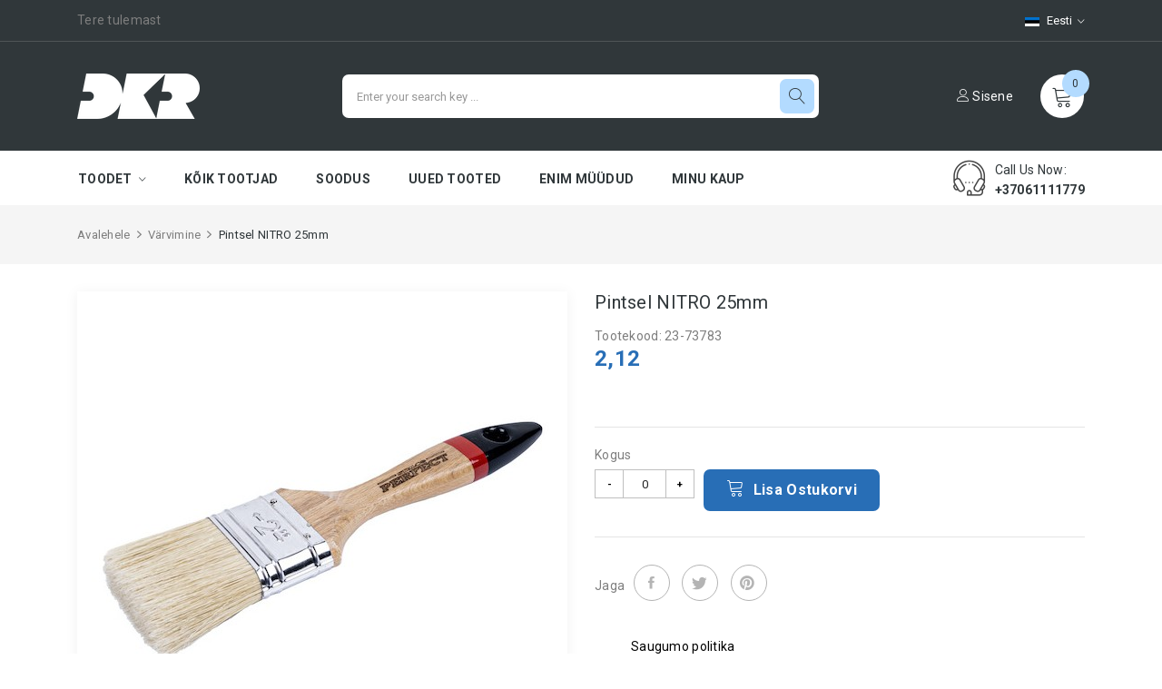

--- FILE ---
content_type: text/html; charset=utf-8
request_url: https://dkr.lt/et/v%C3%A4rvimine/1760-teptukas-stalco-nitro-25mm-590146615357.html
body_size: 16385
content:
<!doctype html>
<html lang="et">

  <head>
    
      
  <meta charset="utf-8">
  
  <script>
    (function(w,d,s,l,i){w[l]=w[l]||[];w[l].push({'gtm.start':
    new Date().getTime(),event:'gtm.js'});var f=d.getElementsByTagName(s)[0],
    j=d.createElement(s),dl=l!='dataLayer'?'&l='+l:'';j.async=true;j.src=
    'https://www.googletagmanager.com/gtm.js?id='+i+dl;f.parentNode.insertBefore(j,f);
    })(window,document,'script','dataLayer','GTM-P7P55W4K');
  </script>
  


  <meta http-equiv="x-ua-compatible" content="ie=edge">



  <link rel="canonical" href="https://dkr.lt/et/värvimine/1760-teptukas-stalco-nitro-25mm-590146615357.html">

  <title>Pintsel NITRO 25mm</title>
  <meta name="description" content="">
  <meta name="keywords" content="">
    


  <meta name="viewport" content="width=device-width, initial-scale=1, maximum-scale=1">

<meta name="verify-paysera" content="6c80046d2c3adf51938d313f327a0836">


  <link rel="icon" type="image/vnd.microsoft.icon" href="/img/favicon.ico?1590393253">
  <link rel="shortcut icon" type="image/x-icon" href="/img/favicon.ico?1590393253">

<link href="https://fonts.googleapis.com/css?family=Roboto:100,100i,300,300i,400,400i,500,500i,700,700i,900,900i&amp;subset=cyrillic,cyrillic-ext,greek,greek-ext,latin-ext,vietnamese" rel="stylesheet">
 <script src="https://ajax.googleapis.com/ajax/libs/jquery/3.2.1/jquery.min.js"></script>

    <link rel="stylesheet" href="https://dkr.lt/themes/theme_haltico3/assets/cache/theme-e254e8227.css" type="text/css" media="all">




  

  <script type="text/javascript">
        var CLOSE = "Close Categories";
        var MORE = "More Categories";
        var POSSLIDESHOW_SPEED = "5000";
        var POS_HOME_PRODUCTTAB_ITEMS = 4;
        var POS_HOME_PRODUCTTAB_NAV = true;
        var POS_HOME_PRODUCTTAB_PAGINATION = false;
        var POS_HOME_PRODUCTTAB_SPEED = 1000;
        var VMEGAMENU_POPUP_EFFECT = "2";
        var id_lang = 4;
        var possearch_image = 1;
        var possearch_number = 10;
        var prestashop = {"cart":{"products":[],"totals":{"total":{"type":"total","label":"Kokku:","amount":0,"value":"0,00\u00a0"},"total_including_tax":{"type":"total","label":"Kokku (maksudega)","amount":0,"value":"0,00\u00a0"},"total_excluding_tax":{"type":"total","label":"Kokku (KM-ta)","amount":0,"value":"0,00\u00a0"}},"subtotals":{"products":{"type":"products","label":"Vahesumma","amount":0,"value":"0,00\u00a0"},"discounts":null,"shipping":{"type":"shipping","label":"Saatmine","amount":0,"value":"Tasuta!"},"tax":null},"products_count":0,"summary_string":"0 toodet","vouchers":{"allowed":1,"added":[]},"discounts":[],"minimalPurchase":0,"minimalPurchaseRequired":""},"currency":{"name":"","iso_code":"EUR","iso_code_num":"978","sign":""},"customer":{"lastname":null,"firstname":null,"email":null,"birthday":null,"newsletter":null,"newsletter_date_add":null,"optin":null,"website":null,"company":null,"siret":null,"ape":null,"is_logged":false,"gender":{"type":null,"name":null},"addresses":[]},"language":{"name":"Eesti","iso_code":"et","locale":"et-EE","language_code":"et-ET","is_rtl":"0","date_format_lite":"Y-m-d","date_format_full":"Y-m-d H:i:s","id":4},"page":{"title":"","canonical":null,"meta":{"title":"Pintsel NITRO 25mm","description":"","keywords":"","robots":"index"},"page_name":"product","body_classes":{"lang-et":true,"lang-rtl":false,"country-LT":true,"currency-EUR":true,"layout-full-width":true,"page-product":true,"tax-display-enabled":true,"product-id-1760":true,"product-Pintsel NITRO 25mm":true,"product-id-category-138":true,"product-id-manufacturer-10":true,"product-id-supplier-0":true,"product-available-for-order":true},"admin_notifications":[]},"shop":{"name":"DKR.LT","logo":"\/img\/dkr-logo-1581423876.jpg","stores_icon":"\/img\/logo_stores.png","favicon":"\/img\/favicon.ico"},"urls":{"base_url":"https:\/\/dkr.lt\/","current_url":"https:\/\/dkr.lt\/et\/v%C3%A4rvimine\/1760-teptukas-stalco-nitro-25mm-590146615357.html","shop_domain_url":"https:\/\/dkr.lt","img_ps_url":"https:\/\/dkr.lt\/img\/","img_cat_url":"https:\/\/dkr.lt\/img\/c\/","img_lang_url":"https:\/\/dkr.lt\/img\/l\/","img_prod_url":"https:\/\/dkr.lt\/img\/p\/","img_manu_url":"https:\/\/dkr.lt\/img\/m\/","img_sup_url":"https:\/\/dkr.lt\/img\/su\/","img_ship_url":"https:\/\/dkr.lt\/img\/s\/","img_store_url":"https:\/\/dkr.lt\/img\/st\/","img_col_url":"https:\/\/dkr.lt\/img\/co\/","img_url":"https:\/\/dkr.lt\/themes\/theme_haltico3\/assets\/img\/","css_url":"https:\/\/dkr.lt\/themes\/theme_haltico3\/assets\/css\/","js_url":"https:\/\/dkr.lt\/themes\/theme_haltico3\/assets\/js\/","pic_url":"https:\/\/dkr.lt\/upload\/","pages":{"address":"https:\/\/dkr.lt\/et\/aadress","addresses":"https:\/\/dkr.lt\/et\/aadressid","authentication":"https:\/\/dkr.lt\/et\/logi-sisse","cart":"https:\/\/dkr.lt\/et\/ostukorv","category":"https:\/\/dkr.lt\/et\/index.php?controller=category","cms":"https:\/\/dkr.lt\/et\/index.php?controller=cms","contact":"https:\/\/dkr.lt\/et\/kontakt","discount":"https:\/\/dkr.lt\/et\/allahindlus","guest_tracking":"https:\/\/dkr.lt\/et\/k\u00fclastajate-jalgimine","history":"https:\/\/dkr.lt\/et\/tellimuste-ajalugu","identity":"https:\/\/dkr.lt\/et\/identiteet","index":"https:\/\/dkr.lt\/et\/","my_account":"https:\/\/dkr.lt\/et\/minu-konto","order_confirmation":"https:\/\/dkr.lt\/et\/tellimuse-kinnitamine","order_detail":"https:\/\/dkr.lt\/et\/index.php?controller=order-detail","order_follow":"https:\/\/dkr.lt\/et\/tellimuse-jalgimine","order":"https:\/\/dkr.lt\/et\/tellimuse","order_return":"https:\/\/dkr.lt\/et\/index.php?controller=order-return","order_slip":"https:\/\/dkr.lt\/et\/kreeditarve","pagenotfound":"https:\/\/dkr.lt\/et\/lehte-ei-leitud","password":"https:\/\/dkr.lt\/et\/parooli-taastamine","pdf_invoice":"https:\/\/dkr.lt\/et\/index.php?controller=pdf-invoice","pdf_order_return":"https:\/\/dkr.lt\/et\/index.php?controller=pdf-order-return","pdf_order_slip":"https:\/\/dkr.lt\/et\/index.php?controller=pdf-order-slip","prices_drop":"https:\/\/dkr.lt\/et\/soodushind","product":"https:\/\/dkr.lt\/et\/index.php?controller=product","search":"https:\/\/dkr.lt\/et\/otsi","sitemap":"https:\/\/dkr.lt\/et\/sisukaart","stores":"https:\/\/dkr.lt\/et\/kauplused","supplier":"https:\/\/dkr.lt\/et\/tarnija","register":"https:\/\/dkr.lt\/et\/logi-sisse?create_account=1","order_login":"https:\/\/dkr.lt\/et\/tellimuse?login=1"},"alternative_langs":{"lt-lt":"https:\/\/dkr.lt\/lt\/da\u017eymo-\u012frankiai\/1760-teptukas-stalco-nitro-25mm-590146615357.html","en-us":"https:\/\/dkr.lt\/en\/painting-tools\/1760-teptukas-stalco-nitro-25mm-590146615357.html","lv-LV":"https:\/\/dkr.lt\/lv\/kr\u0101so\u0161anas-darbar\u012bki\/1760-teptukas-stalco-nitro-25mm-590146615357.html","et-ET":"https:\/\/dkr.lt\/et\/v\u00e4rvimine\/1760-teptukas-stalco-nitro-25mm-590146615357.html"},"theme_assets":"\/themes\/theme_haltico3\/assets\/","actions":{"logout":"https:\/\/dkr.lt\/et\/?mylogout="},"no_picture_image":{"bySize":{"side_default":{"url":"https:\/\/dkr.lt\/img\/p\/et-default-side_default.jpg","width":70,"height":70},"small_default":{"url":"https:\/\/dkr.lt\/img\/p\/et-default-small_default.jpg","width":98,"height":98},"cart_default":{"url":"https:\/\/dkr.lt\/img\/p\/et-default-cart_default.jpg","width":125,"height":125},"prod_default":{"url":"https:\/\/dkr.lt\/img\/p\/et-default-prod_default.jpg","width":250,"height":250},"home_default":{"url":"https:\/\/dkr.lt\/img\/p\/et-default-home_default.jpg","width":350,"height":350},"medium_default":{"url":"https:\/\/dkr.lt\/img\/p\/et-default-medium_default.jpg","width":540,"height":540},"large_default":{"url":"https:\/\/dkr.lt\/img\/p\/et-default-large_default.jpg","width":800,"height":800}},"small":{"url":"https:\/\/dkr.lt\/img\/p\/et-default-side_default.jpg","width":70,"height":70},"medium":{"url":"https:\/\/dkr.lt\/img\/p\/et-default-prod_default.jpg","width":250,"height":250},"large":{"url":"https:\/\/dkr.lt\/img\/p\/et-default-large_default.jpg","width":800,"height":800},"legend":""}},"configuration":{"display_taxes_label":true,"display_prices_tax_incl":true,"is_catalog":false,"show_prices":true,"opt_in":{"partner":false},"quantity_discount":{"type":"discount","label":"Allahindlus"},"voucher_enabled":1,"return_enabled":0},"field_required":[],"breadcrumb":{"links":[{"title":"Avalehele","url":"https:\/\/dkr.lt\/et\/"},{"title":"V\u00e4rvimine","url":"https:\/\/dkr.lt\/et\/138-v\u00e4rvimine"},{"title":"Pintsel NITRO 25mm","url":"https:\/\/dkr.lt\/et\/v\u00e4rvimine\/1760-teptukas-stalco-nitro-25mm-590146615357.html"}],"count":3},"link":{"protocol_link":"https:\/\/","protocol_content":"https:\/\/"},"time":1768981046,"static_token":"60cab7dc03c441220fe1ecaa55b09e19","token":"64c8b70476ba9c5a66eed429a6b80e1c"};
        var psr_icon_color = "#F19D76";
        var xip_base_dir = "https:\/\/dkr.lt\/";
      </script>



  <script>
  window.dataLayer = window.dataLayer || [];
  </script> 



<style>
  
  body#checkout #header .container { min-height: auto !important; }
  body#checkout .container {min-height: auto !important;}
</style>




<meta property="og:title" content="Pintsel NITRO 25mm"/>
<meta property="og:description" content=""/>
<meta property="og:type" content="website"/>
<meta property="og:url" content="https://dkr.lt/et/v%C3%A4rvimine/1760-teptukas-stalco-nitro-25mm-590146615357.html"/>
<meta property="og:site_name" content="DKR.LT"/>

                        <meta property="og:image" content="https://dkr.lt/2120-large_default/teptukas-stalco-nitro-25mm.jpg"/>
                
  <meta property="og:type" content="product">
  <meta property="og:url" content="https://dkr.lt/et/v%C3%A4rvimine/1760-teptukas-stalco-nitro-25mm-590146615357.html">
  <meta property="og:title" content="Pintsel NITRO 25mm">
  <meta property="og:site_name" content="DKR.LT">
  <meta property="og:description" content="">
  <meta property="og:image" content="https://dkr.lt/2120-large_default/teptukas-stalco-nitro-25mm.jpg">
  <meta property="product:pretax_price:amount" content="1.75">
  <meta property="product:pretax_price:currency" content="EUR">
  <meta property="product:price:amount" content="2.12">
  <meta property="product:price:currency" content="EUR">
    <meta property="product:weight:value" content="0.030000">
  <meta property="product:weight:units" content="kg">
  
  </head>

  <body id="product" class="lang-et country-lt currency-eur layout-full-width page-product tax-display-enabled product-id-1760 product-pintsel-nitro-25mm product-id-category-138 product-id-manufacturer-10 product-id-supplier-0 product-available-for-order">
<noscript><iframe src="https://www.googletagmanager.com/ns.html?id=GTM-P7P55W4K"
height="0" width="0" style="display:none;visibility:hidden"></iframe></noscript>
    
      
    

    <main>
      
              

      <header id="header">
        
          
  <nav class="header-nav">
    <div class="container">
         <div class="language-selector-wrapper selector-block">
    <div class="language-selector localiz_block  dropdown js-dropdown">
      <button data-toggle="dropdown" class=" btn-unstyle" aria-haspopup="true" aria-expanded="false" aria-label="Keelevalik">
        <img src="https://dkr.lt/img/l/4.jpg" alt="Eesti" width="16" height="11" />
		<span class="expand-more">Eesti</span>
		<i class="ion ion-ios-arrow-down"></i>
      </button>
      <ul class="dropdown-menu">
                  <li >
            <a href="https://dkr.lt/lt/dažymo-įrankiai/1760-teptukas-stalco-nitro-25mm-590146615357.html" class="dropdown-item"><img src="https://dkr.lt/img/l/1.jpg" alt="" width="16" height="11" />Lietuvių</a>
          </li>
                  <li >
            <a href="https://dkr.lt/en/painting-tools/1760-teptukas-stalco-nitro-25mm-590146615357.html" class="dropdown-item"><img src="https://dkr.lt/img/l/2.jpg" alt="" width="16" height="11" />English</a>
          </li>
                  <li >
            <a href="https://dkr.lt/lv/krāsošanas-darbarīki/1760-teptukas-stalco-nitro-25mm-590146615357.html" class="dropdown-item"><img src="https://dkr.lt/img/l/3.jpg" alt="" width="16" height="11" />Latviešu</a>
          </li>
                  <li  class="current" >
            <a href="https://dkr.lt/et/värvimine/1760-teptukas-stalco-nitro-25mm-590146615357.html" class="dropdown-item"><img src="https://dkr.lt/img/l/4.jpg" alt="" width="16" height="11" />Eesti</a>
          </li>
              </ul>
    </div>
  </div>

     	  	  <p>Tere tulemast</p>
	       
            </div>
  </nav>



  <div class="header-top">
    <div class="container">
       <div class="row">
		<div class="header_logo col-left col col-lg-3 col-md-12 col-xs-12">
		  <a href="https://dkr.lt/">
			<img class="logo img-responsive" src="/img/dkr-logo-1581423876.jpg" alt="DKR.LT">
		  </a>
		</div>
		<div class="col-right col col-xs-12 col-lg-9 col-md-12 display_top">
			     <!-- pos search module TOP -->
<div id="pos_search_top" class="col-lg-8 col-md-12 col-sm-12 col-xs-12">
	<form method="get" action="otsi" id="searchbox" class="form-inline form_search"  data-search-controller-url="/modules/possearchproducts/SearchProducts.php">
		<label for="pos_query_top"><!-- image on background --></label>
        <input type="hidden" name="controller" value="search">  
				<input type="text" name="s" value="" placeholder="Enter your search key ... " id="pos_query_top" class="search_query form-control ac_input" >
		<button type="submit" class="btn btn-default search_submit">
			<span class="lnr lnr-magnifier"></span>
		</button>
    </form>
</div>

<!-- /pos search module TOP -->
<div class="blockcart cart-preview" data-refresh-url="//dkr.lt/et/module/ps_shoppingcart/ajax" data-cartitems="0">
  <div class="header">
    <a rel="nofollow" href="//dkr.lt/et/ostukorv?action=show">
		<span class="item_txt">	<span class="lnr lnr-cart"></span> <span class="item_count">0</span></span>
	</a>
  </div>
  <div class="body">
    <ul>
          </ul>
		<div class="price_content">
		<div class="cart-subtotals">
		  			<div class="products price_inline">
			  <span class="label">Vahesumma</span>
			  <span class="value">0,00 </span>
			</div>
		  			<div class=" price_inline">
			  <span class="label"></span>
			  <span class="value"></span>
			</div>
		  			<div class="shipping price_inline">
			  <span class="label">Saatmine</span>
			  <span class="value">Tasuta!</span>
			</div>
		  			<div class=" price_inline">
			  <span class="label"></span>
			  <span class="value"></span>
			</div>
		  		</div>
		<div class="cart-total price_inline">
		  <span class="label">Kokku:</span>
		  <span class="value">0,00 </span>
		</div>
    </div>
		
	<div class="checkout">
		<a href="//dkr.lt/et/ostukorv?action=show" class="btn btn-primary">checkout</a>
	</div>
  </div>
</div>
<div id="user_info_top"  class="selector-block">
				<a
			href="https://dkr.lt/et/minu-konto" class="text-white login-btn-header"
			title="Sisene oma kliendi kontole"
			rel="nofollow"
		  ><span class="lnr lnr-user"></span> Sisene</a>
	</div>


		</div>
      </div>
    </div>
  </div>
<div class="header-bottom">
	<div class="container">
		<!-- Block categories module -->

	<div class="ma-nav-mobile-container hidden-lg-up">
		<div class="pt_custommenu_mobile">
		<div class="navbar">
			<div id="navbar-inner" class="navbar-inner navbar-inactive">
				<a class="btn-navbar">Kategooria</a>
				<ul id="pt_custommenu_itemmobile" class="tree dhtml  mobilemenu nav-collapse collapse">
											<li><a href="https://dkr.lt/et/64-puurid">Puurid </a>
												<ul class="dhtml">
													<li><a href="https://dkr.lt/et/65--betoonipuurid-sds-perfect">Betoonipuurid SDS+ PERFECT </a>
								<ul>
																</ul>
													<li><a href="https://dkr.lt/et/115--betoonipuurid-sds">Betoonipuurid SDS+ </a>
								<ul>
																</ul>
													<li><a href="https://dkr.lt/et/223-raudbetoonist-puuriterad-stalco-sx5">Raudbetoonist puuriterad STALCO SX5 </a>
								<ul>
																</ul>
													<li><a href="https://dkr.lt/et/82-raudbetooni-puurid">Raudbetooni puurid </a>
								<ul>
																</ul>
													<li><a href="https://dkr.lt/et/91-meislid-ja-peitlid">Meislid ja peitlid </a>
								<ul>
																</ul>
													<li><a href="https://dkr.lt/et/85-betoonipuurid-sds-max">Betoonipuurid SDS-MAX </a>
								<ul>
																</ul>
													<li><a href="https://dkr.lt/et/80-betonipuurid-sirge-tüves">Betonipuurid, sirge tüves </a>
								<ul>
																</ul>
													<li><a href="https://dkr.lt/et/146-universaalsed-betoonipuurid-multi">Universaalsed betoonipuurid MULTI </a>
								<ul>
																</ul>
													<li><a href="https://dkr.lt/et/83-klaasipuurid">Klaasipuurid </a>
								<ul>
																</ul>
													<li><a href="https://dkr.lt/et/92-teemantpuurid">Teemantpuurid </a>
								<ul>
																</ul>
													<li><a href="https://dkr.lt/et/97-metallipuurid-hss-blisterpakend">Metallipuurid HSS, blisterpakend </a>
								<ul>
																</ul>
													<li><a href="https://dkr.lt/et/68-metallipuurid-hss-perfect">Metallipuurid HSS PERFECT </a>
								<ul>
																</ul>
													<li><a href="https://dkr.lt/et/169-metallipuurid-hss-din340-blister">Metallipuurid HSS DIN340, blister </a>
								<ul>
																</ul>
													<li><a href="https://dkr.lt/et/95-metallipuurid-hss-din340-perfect">Metallipuurid HSS DIN340 PERFECT </a>
								<ul>
																</ul>
													<li><a href="https://dkr.lt/et/67-metallipuurid-hss-cobalt">Metallipuurid HSS Cobalt </a>
								<ul>
																</ul>
													<li><a href="https://dkr.lt/et/167-astmelised-puurid">Astmelised puurid </a>
								<ul>
																</ul>
													<li><a href="https://dkr.lt/et/69-lame-puidupuurid">Lame puidupuurid </a>
								<ul>
																</ul>
													<li><a href="https://dkr.lt/et/70-spiraalpuidupuurid">Spiraalpuidupuurid </a>
								<ul>
																</ul>
													<li><a href="https://dkr.lt/et/79-puidupuurid">Puidupuurid </a>
								<ul>
																</ul>
													<li><a href="https://dkr.lt/et/78-puuride-komplektid">Puuride komplektid </a>
								<ul>
																</ul>
													<li><a href="https://dkr.lt/et/163-puuripadrunid">Puuripadrunid </a>
								<ul>
																</ul>
													<li><a href="https://dkr.lt/et/193-aukusaag-bi-metal">Aukusaag Bi-Metal </a>
								<ul>
																</ul>
													<li><a href="https://dkr.lt/et/225-teemantpuurimiskroonid">Teemantpuurimiskroonid </a>
								<ul>
																</ul>
												</ul>
												</li>
											<li><a href="https://dkr.lt/et/56-gaasipõletid-ja-leeklambid">Gaasipõletid ja leeklambid </a>
												<ul class="dhtml">
													<li><a href="https://dkr.lt/et/36-põletid-">Põletid </a>
								<ul>
																</ul>
													<li><a href="https://dkr.lt/et/181-katusepõletid">Katusepõletid </a>
								<ul>
																</ul>
													<li><a href="https://dkr.lt/et/182-keevituskomplektid">Keevituskomplektid </a>
								<ul>
																</ul>
													<li><a href="https://dkr.lt/et/37-gaas">Gaas </a>
								<ul>
																</ul>
													<li><a href="https://dkr.lt/et/114-gaasipõletite-tarvikud">Gaasipõletite tarvikud </a>
								<ul>
																</ul>
													<li><a href="https://dkr.lt/et/38-kämpinguahjud-ja-kütteseadmed">Kämpinguahjud ja -kütteseadmed </a>
								<ul>
																</ul>
												</ul>
												</li>
											<li><a href="https://dkr.lt/et/57-käsitööriistad">Käsitööriistad </a>
												<ul class="dhtml">
													<li><a href="https://dkr.lt/et/39-käsisaed">Käsisaed </a>
								<ul>
																</ul>
													<li><a href="https://dkr.lt/et/42-noad-ja-terad-">Noad ja terad </a>
								<ul>
																</ul>
													<li><a href="https://dkr.lt/et/88-tangid">Tangid </a>
								<ul>
																	<li><a href="https://dkr.lt/et/222-mitmeotstarbelised-tangid">Mitmeotstarbelised tangid </a>
																	<li><a href="https://dkr.lt/et/218-elektriku-tangid">Elektriku tangid </a>
																	<li><a href="https://dkr.lt/et/221-torumeeste-tangid">Torumeeste tangid </a>
																</ul>
													<li><a href="https://dkr.lt/et/40-käärid-ja-torulõikurid">Käärid ja torulõikurid </a>
								<ul>
																</ul>
													<li><a href="https://dkr.lt/et/41-kirved-ja-haamrid">Kirved ja haamrid </a>
								<ul>
																	<li><a href="https://dkr.lt/et/219-haamrid">Haamrid </a>
																	<li><a href="https://dkr.lt/et/220-kirved">Kirved </a>
																</ul>
													<li><a href="https://dkr.lt/et/76-presstööriistad">Presstööriistad </a>
								<ul>
																</ul>
													<li><a href="https://dkr.lt/et/77-klammerdajad-needid-ja-liimipüstolid">Klammerdajad, needid ja liimipüstolid </a>
								<ul>
																</ul>
													<li><a href="https://dkr.lt/et/164-koormarihmad">Koormarihmad </a>
								<ul>
																</ul>
													<li><a href="https://dkr.lt/et/120-võtmed">Võtmed </a>
								<ul>
																</ul>
													<li><a href="https://dkr.lt/et/98-käsiharjad-">Käsiharjad </a>
								<ul>
																</ul>
													<li><a href="https://dkr.lt/et/215-puidust-peitlid">Puidust peitlid </a>
								<ul>
																</ul>
													<li><a href="https://dkr.lt/et/100-kipsplaadi-höövlid">Kipsplaadi höövlid </a>
								<ul>
																</ul>
												</ul>
												</li>
											<li><a href="https://dkr.lt/et/49-lõikamise-lihvimise-tööriistad">Lõikamise, lihvimise tööriistad </a>
												<ul class="dhtml">
													<li><a href="https://dkr.lt/et/45--otssaeterad">Otssaeterad </a>
								<ul>
																</ul>
													<li><a href="https://dkr.lt/et/44-rauasaed-ja-saelehed">Rauasaed ja saelehed </a>
								<ul>
																</ul>
													<li><a href="https://dkr.lt/et/71--tikksaeterad">Tikksaeterad </a>
								<ul>
																</ul>
													<li><a href="https://dkr.lt/et/103--lõikekettad-">Lõikekettad </a>
								<ul>
																</ul>
													<li><a href="https://dkr.lt/et/106-lihvkettad-">Lihvkettad </a>
								<ul>
																</ul>
													<li><a href="https://dkr.lt/et/96-terasharjad">Terasharjad </a>
								<ul>
																</ul>
													<li><a href="https://dkr.lt/et/105-saekettad-">Saekettad </a>
								<ul>
																</ul>
													<li><a href="https://dkr.lt/et/104--teemant-lõikekettad-">Teemant lõikekettad </a>
								<ul>
																</ul>
													<li><a href="https://dkr.lt/et/173-multitööriistade-tarvikud">Multitööriistade tarvikud </a>
								<ul>
																</ul>
												</ul>
												</li>
											<li><a href="https://dkr.lt/et/90-aiatööriistad">Aiatööriistad </a>
												<ul class="dhtml">
													<li><a href="https://dkr.lt/et/107-voolikukärud-aiavoolikud">Voolikukärud, aiavoolikud </a>
								<ul>
																</ul>
													<li><a href="https://dkr.lt/et/108-ühendused-ja-vihmutid">Ühendused ja vihmutid </a>
								<ul>
																</ul>
													<li><a href="https://dkr.lt/et/109-aiatehnika-ja-tööriistad">Aiatehnika ja -tööriistad </a>
								<ul>
																</ul>
													<li><a href="https://dkr.lt/et/110-labidad-rehad">Labidad, rehad </a>
								<ul>
																</ul>
													<li><a href="https://dkr.lt/et/111-trimmitamiilid">Trimmitamiilid </a>
								<ul>
																</ul>
													<li><a href="https://dkr.lt/et/162-aiapritsid-ja-pihustipudelid">Aiapritsid ja pihustipudelid </a>
								<ul>
																</ul>
													<li><a href="https://dkr.lt/et/203-messingist-voolikuühendused">Messingist voolikuühendused </a>
								<ul>
																</ul>
													<li><a href="https://dkr.lt/et/177-tilkniisutusliin">Tilkniisutusliin </a>
								<ul>
																</ul>
													<li><a href="https://dkr.lt/et/204-muru-kastmissüsteemid">Muru kastmissüsteemid </a>
								<ul>
																</ul>
												</ul>
												</li>
											<li><a href="https://dkr.lt/et/86-töörõivad">Töörõivad </a>
												<ul class="dhtml">
													<li><a href="https://dkr.lt/et/116-kindad">Kindad </a>
								<ul>
																	<li><a href="https://dkr.lt/et/196-tekstiilist-töökindad">Tekstiilist töökindad </a>
																	<li><a href="https://dkr.lt/et/195-talvised-kindad">Talvised kindad </a>
																	<li><a href="https://dkr.lt/et/216-nahast-kindad">Nahast kindad </a>
																	<li><a href="https://dkr.lt/et/194-ühekordsed-kindad">Ühekordsed kindad </a>
																</ul>
													<li><a href="https://dkr.lt/et/117-turvakingad">Turvakingad </a>
								<ul>
																	<li><a href="https://dkr.lt/et/184-kevad-suvi">Kevad Suvi </a>
																	<li><a href="https://dkr.lt/et/185-sügis-talv">Sügis - talv </a>
																	<li><a href="https://dkr.lt/et/183-kummist-eva-kingad">Kummist, EVA kingad </a>
																	<li><a href="https://dkr.lt/et/227-matkasaapad">Matkasaapad </a>
																	<li><a href="https://dkr.lt/et/186-sisetallad-kingapaelad">Sisetallad, kingapaelad </a>
																</ul>
													<li><a href="https://dkr.lt/et/161-jakid-fliisid">Jakid, fliisid </a>
								<ul>
																</ul>
													<li><a href="https://dkr.lt/et/207-vests">Vests </a>
								<ul>
																</ul>
													<li><a href="https://dkr.lt/et/210-kampsunid">Kampsunid </a>
								<ul>
																</ul>
													<li><a href="https://dkr.lt/et/214-termopesu">Termopesu </a>
								<ul>
																</ul>
													<li><a href="https://dkr.lt/et/211-särgid">Särgid </a>
								<ul>
																</ul>
													<li><a href="https://dkr.lt/et/209-vihmamantlid">Vihmamantlid </a>
								<ul>
																</ul>
													<li><a href="https://dkr.lt/et/212-kaitsev-kombinesoon">Kaitsev kombinesoon </a>
								<ul>
																</ul>
													<li><a href="https://dkr.lt/et/208-t-särgid">T -särgid </a>
								<ul>
																</ul>
													<li><a href="https://dkr.lt/et/160-püksid">Püksid </a>
								<ul>
																</ul>
													<li><a href="https://dkr.lt/et/153-pea-kaitse">Pea kaitse </a>
								<ul>
																</ul>
													<li><a href="https://dkr.lt/et/170-põlvekaitsmed">Põlvekaitsmed </a>
								<ul>
																</ul>
												</ul>
												</li>
											<li><a href="https://dkr.lt/et/138-värvimine">Värvimine </a>
												<ul class="dhtml">
													<li><a href="https://dkr.lt/et/139-värvipintslid">Värvipintslid </a>
								<ul>
																</ul>
													<li><a href="https://dkr.lt/et/140-värvirullid">Värvirullid </a>
								<ul>
																</ul>
													<li><a href="https://dkr.lt/et/99-silikoonpüstolid">Silikoonpüstolid </a>
								<ul>
																</ul>
													<li><a href="https://dkr.lt/et/141-segutrellide-otsikud">Segutrellide otsikud </a>
								<ul>
																</ul>
													<li><a href="https://dkr.lt/et/143-värvialus">Värvialus </a>
								<ul>
																</ul>
													<li><a href="https://dkr.lt/et/145-pahtlilabidad">Pahtlilabidad </a>
								<ul>
																</ul>
												</ul>
												</li>
											<li><a href="https://dkr.lt/et/93-mõõteriistad">Mõõteriistad </a>
												<ul class="dhtml">
													<li><a href="https://dkr.lt/et/112-mõõdulindid">Mõõdulindid </a>
								<ul>
																</ul>
													<li><a href="https://dkr.lt/et/165-krohvi-tasandus-vahendid">Krohvi tasandus vahendid </a>
								<ul>
																</ul>
													<li><a href="https://dkr.lt/et/113-vesiloodid-">Vesiloodid </a>
								<ul>
																</ul>
													<li><a href="https://dkr.lt/et/168-joonlauad-ja-nurgikud">Joonlauad ja nurgikud </a>
								<ul>
																</ul>
													<li><a href="https://dkr.lt/et/175-lasermõõturid">Lasermõõturid </a>
								<ul>
																</ul>
													<li><a href="https://dkr.lt/et/174-elektripaigaldise-katse-ja-mõõteseadmed">Elektripaigaldise katse- ja mõõteseadmed </a>
								<ul>
																</ul>
												</ul>
												</li>
											<li><a href="https://dkr.lt/et/46-märkevahendid">Märkevahendid </a>
												<ul class="dhtml">
													<li><a href="https://dkr.lt/et/187-püsivad-markerid">Püsivad markerid </a>
								<ul>
																</ul>
													<li><a href="https://dkr.lt/et/188-värvi-markerid">Värvi markerid </a>
								<ul>
																</ul>
													<li><a href="https://dkr.lt/et/189-pliiatsid">Pliiatsid </a>
								<ul>
																</ul>
													<li><a href="https://dkr.lt/et/190-kriit">Kriit </a>
								<ul>
																</ul>
													<li><a href="https://dkr.lt/et/191-märke-ja-mõõteriistad">Märke- ja mõõteriistad </a>
								<ul>
																</ul>
												</ul>
												</li>
											<li><a href="https://dkr.lt/et/81--kruvitsad">Kruvitsad </a>
												<ul class="dhtml">
													<li><a href="https://dkr.lt/et/148--otsakud-ilma-pakendita">Otsakud, ilma pakendita </a>
								<ul>
																</ul>
													<li><a href="https://dkr.lt/et/149-otsakud-blister">Otsakud, blister </a>
								<ul>
																</ul>
													<li><a href="https://dkr.lt/et/150-kruvitsad">Kruvitsad </a>
								<ul>
																</ul>
													<li><a href="https://dkr.lt/et/201-elektriku-kruvikeerajad">Elektriku kruvikeerajad </a>
								<ul>
																</ul>
													<li><a href="https://dkr.lt/et/151-kruvikeerajate-komplektid">Kruvikeerajate komplektid </a>
								<ul>
																</ul>
													<li><a href="https://dkr.lt/et/200-löökpadrunid">Löökpadrunid </a>
								<ul>
																</ul>
												</ul>
												</li>
											<li><a href="https://dkr.lt/et/58-elektri-ja-akutööriistad">Elektri- ja akutööriistad </a>
												<ul class="dhtml">
													<li><a href="https://dkr.lt/et/48-akutrellidkruvikeerajad">Akutrellid/kruvikeerajad </a>
								<ul>
																</ul>
													<li><a href="https://dkr.lt/et/51-perforatoriai">Perforatoriai </a>
								<ul>
																</ul>
													<li><a href="https://dkr.lt/et/52-kampiniai-slifuokliai">Kampiniai šlifuokliai </a>
								<ul>
																</ul>
													<li><a href="https://dkr.lt/et/59-elektriniai-pjuklai">Elektriniai pjūklai </a>
								<ul>
																</ul>
													<li><a href="https://dkr.lt/et/55--kuumaõhuföönid">Kuumaõhuföönid </a>
								<ul>
																</ul>
													<li><a href="https://dkr.lt/et/197-mikserid">Mikserid </a>
								<ul>
																</ul>
													<li><a href="https://dkr.lt/et/54-akud-laadijad">Akud, laadijad </a>
								<ul>
																</ul>
													<li><a href="https://dkr.lt/et/50-elektrilised-küttekehad">Elektrilised küttekehad </a>
								<ul>
																</ul>
													<li><a href="https://dkr.lt/et/198-elektrilised-lihvmasinad">Elektrilised lihvmasinad </a>
								<ul>
																</ul>
													<li><a href="https://dkr.lt/et/199-tolmuimejad">Tolmuimejad </a>
								<ul>
																</ul>
													<li><a href="https://dkr.lt/et/213-akupuhurid">Akupuhurid </a>
								<ul>
																</ul>
													<li><a href="https://dkr.lt/et/224-pihustid">Pihustid </a>
								<ul>
																</ul>
													<li><a href="https://dkr.lt/et/176-muru-põõsaste-lõikamine">Muru, põõsaste lõikamine </a>
								<ul>
																</ul>
													<li><a href="https://dkr.lt/et/172-puhastusseadmed-">Puhastusseadmed </a>
								<ul>
																</ul>
													<li><a href="https://dkr.lt/et/226-starterid-laadijad-ja-generaatorid">Starterid, laadijad ja generaatorid </a>
								<ul>
																</ul>
													<li><a href="https://dkr.lt/et/228-teemantbetooni-puurimise-seadmed">Teemantbetooni puurimise seadmed </a>
								<ul>
																</ul>
												</ul>
												</li>
											<li><a href="https://dkr.lt/et/75-kinnitusdetailid">Kinnitusdetailid </a>
												<ul class="dhtml">
													<li><a href="https://dkr.lt/et/166-fassaadikinnitused">Fassaadikinnitused </a>
								<ul>
																</ul>
													<li><a href="https://dkr.lt/et/178-nailonist-kaablisidemed">Nailonist kaablisidemed </a>
								<ul>
																</ul>
													<li><a href="https://dkr.lt/et/179-voolikuklambrid">Voolikuklambrid </a>
								<ul>
																</ul>
													<li><a href="https://dkr.lt/et/180-keemiline-ankru-mass">Keemiline ankru mass </a>
								<ul>
																</ul>
													<li><a href="https://dkr.lt/et/229-kruvid">Kruvid </a>
								<ul>
																</ul>
												</ul>
												</li>
											<li><a href="https://dkr.lt/et/89-aerosoolid-liim">Aerosoolid, Liim </a>
												</li>
											<li><a href="https://dkr.lt/et/152-prügikotid">Prügikotid </a>
												</li>
											<li><a href="https://dkr.lt/et/205-presentkatted">Presentkatted </a>
												</li>
											<li><a href="https://dkr.lt/et/171-tööriistakotid-ja-kastid">Tööriistakotid ja -kastid </a>
												</li>
											<li><a href="https://dkr.lt/et/154-kleeplindid">Kleeplindid </a>
												</li>
											<li><a href="https://dkr.lt/et/217-taskulambid">Taskulambid </a>
												</li>
											<li><a href="https://dkr.lt/et/230-redel">Redel </a>
												</li>
										
					     
																			 
																			 
																			 
																			 
															<li>
									<a href="https://dkr.lt/et/soodushind" title="Soodus">Soodus</a>
								</li>
															<li>
									<a href="https://dkr.lt/et/uued-tooted" title="Uued tooted">Uued tooted</a>
								</li>
															<li>
									<a href="https://dkr.lt/et/enimmuudud" title="Enim müüdud">Enim müüdud</a>
								</li>
															<li>
									<a href="https://dkr.lt/et/bought-products" title="Minu kaup">Minu kaup</a>
								</li>
																			 
																			
						 <li>	<a href="https://dkr.lt/et/tarnija" title="All suppliers">All suppliers</a><ul><li><a href="https://dkr.lt/et/brand/2-alpen-camping">Alpen Camping</a></li>
<li><a href="https://dkr.lt/et/brand/33-artmas">ART.MAS</a></li>
<li><a href="https://dkr.lt/et/brand/29-aurelia">Aurelia</a></li>
<li><a href="https://dkr.lt/et/brand/19-baumajster">Baumajster</a></li>
<li><a href="https://dkr.lt/et/brand/3-bernzomatic">Bernzomatic</a></li>
<li><a href="https://dkr.lt/et/brand/25-bleispitz">Bleispitz</a></li>
<li><a href="https://dkr.lt/et/brand/15-cellfast">Cellfast</a></li>
<li><a href="https://dkr.lt/et/brand/24-futech">FUTECH</a></li>
<li><a href="https://dkr.lt/et/brand/27-gf">GF</a></li>
<li><a href="https://dkr.lt/et/brand/7-hi-text">HI-TEXT</a></li>
<li><a href="https://dkr.lt/et/brand/1-idealgas">Idealgas</a></li>
<li><a href="https://dkr.lt/et/brand/20-josef-haunstetter-sägenfabrik">Josef Haunstetter Sägenfabrik</a></li>
<li><a href="https://dkr.lt/et/brand/32-jsp">JSP</a></li>
<li><a href="https://dkr.lt/et/brand/28-kolmax">Kolmax</a></li>
<li><a href="https://dkr.lt/et/brand/17-oxyturbo">OXYTURBO</a></li>
<li><a href="https://dkr.lt/et/brand/6-pilana-metal">Pilana Metal</a></li>
<li><a href="https://dkr.lt/et/brand/4-pilana-tools">Pilana Tools</a></li>
<li><a href="https://dkr.lt/et/brand/31-project-03">Project-03</a></li>
<li><a href="https://dkr.lt/et/brand/30-rain-spa">RAIN SPA</a></li>
<li><a href="https://dkr.lt/et/brand/23-sadu">SADU</a></li>
<li><a href="https://dkr.lt/et/brand/8-saratoga">Saratoga</a></li>
<li><a href="https://dkr.lt/et/brand/18-staco">STACO</a></li>
<li><a href="https://dkr.lt/et/brand/11-stalco">Stalco</a></li>
<li><a href="https://dkr.lt/et/brand/12-stalco-garden">Stalco Garden</a></li>
<li><a href="https://dkr.lt/et/brand/10-stalco-perfect">Stalco Perfect</a></li>
<li><a href="https://dkr.lt/et/brand/16-wittmann">WITTMANN</a></li>
</ul></li> 										</ul>
			</div>
		</div>
		</div>
</div>
<!-- /Block categories module -->
<div class="nav-container hidden-md-down">
	<div class="nav-inner">
		<div id="pt_custommenu" class="pt_custommenu">
		    <div id="pt_menu2" class="pt_menu nav-1"><div class="parentMenu"><a href="https://dkr.lt/et/2-prekes" class="fontcustom2"><span>Toodet</span><i class="ion ion-ios-arrow-down"></i></a></div><div id="popup2" class="popup" style="display: none; width: 1228px;"><div class="block1" id="block12"><div class="column last col1"><div class="itemMenu level1"><a class="itemMenuName level2" href="https://dkr.lt/et/64-puurid"><span>Puurid</span></a><div class="itemSubMenu level2"><div class="itemMenu level3"><a class="itemMenuName level3 nochild" href="https://dkr.lt/et/65--betoonipuurid-sds-perfect"><span>Betoonipuurid SDS+ PERFECT</span></a><a class="itemMenuName level3 nochild" href="https://dkr.lt/et/115--betoonipuurid-sds"><span>Betoonipuurid SDS+</span></a><a class="itemMenuName level3 nochild" href="https://dkr.lt/et/223-raudbetoonist-puuriterad-stalco-sx5"><span>Raudbetoonist puuriterad STALCO SX5</span></a><a class="itemMenuName level3 nochild" href="https://dkr.lt/et/82-raudbetooni-puurid"><span>Raudbetooni puurid</span></a><a class="itemMenuName level3 nochild" href="https://dkr.lt/et/91-meislid-ja-peitlid"><span>Meislid ja peitlid</span></a><a class="itemMenuName level3 nochild" href="https://dkr.lt/et/85-betoonipuurid-sds-max"><span>Betoonipuurid SDS-MAX</span></a><a class="itemMenuName level3 nochild" href="https://dkr.lt/et/80-betonipuurid-sirge-tüves"><span>Betonipuurid, sirge tüves</span></a><a class="itemMenuName level3 nochild" href="https://dkr.lt/et/146-universaalsed-betoonipuurid-multi"><span>Universaalsed betoonipuurid MULTI</span></a><a class="itemMenuName level3 nochild" href="https://dkr.lt/et/83-klaasipuurid"><span>Klaasipuurid</span></a><a class="itemMenuName level3 nochild" href="https://dkr.lt/et/92-teemantpuurid"><span>Teemantpuurid</span></a><a class="itemMenuName level3 nochild" href="https://dkr.lt/et/97-metallipuurid-hss-blisterpakend"><span>Metallipuurid HSS, blisterpakend</span></a><a class="itemMenuName level3 nochild" href="https://dkr.lt/et/68-metallipuurid-hss-perfect"><span>Metallipuurid HSS PERFECT</span></a><a class="itemMenuName level3 nochild" href="https://dkr.lt/et/169-metallipuurid-hss-din340-blister"><span>Metallipuurid HSS DIN340, blister</span></a><a class="itemMenuName level3 nochild" href="https://dkr.lt/et/95-metallipuurid-hss-din340-perfect"><span>Metallipuurid HSS DIN340 PERFECT</span></a><a class="itemMenuName level3 nochild" href="https://dkr.lt/et/67-metallipuurid-hss-cobalt"><span>Metallipuurid HSS Cobalt</span></a><a class="itemMenuName level3 nochild" href="https://dkr.lt/et/167-astmelised-puurid"><span>Astmelised puurid</span></a><a class="itemMenuName level3 nochild" href="https://dkr.lt/et/69-lame-puidupuurid"><span>Lame puidupuurid</span></a><a class="itemMenuName level3 nochild" href="https://dkr.lt/et/70-spiraalpuidupuurid"><span>Spiraalpuidupuurid</span></a><a class="itemMenuName level3 nochild" href="https://dkr.lt/et/79-puidupuurid"><span>Puidupuurid</span></a><a class="itemMenuName level3 nochild" href="https://dkr.lt/et/78-puuride-komplektid"><span>Puuride komplektid</span></a><a class="itemMenuName level3 nochild" href="https://dkr.lt/et/163-puuripadrunid"><span>Puuripadrunid</span></a><a class="itemMenuName level3 nochild" href="https://dkr.lt/et/193-aukusaag-bi-metal"><span>Aukusaag Bi-Metal</span></a><a class="itemMenuName level3 nochild" href="https://dkr.lt/et/225-teemantpuurimiskroonid"><span>Teemantpuurimiskroonid</span></a></div></div><a class="itemMenuName level2" href="https://dkr.lt/et/56-gaasipõletid-ja-leeklambid"><span>Gaasipõletid ja leeklambid</span></a><div class="itemSubMenu level2"><div class="itemMenu level3"><a class="itemMenuName level3 nochild" href="https://dkr.lt/et/36-põletid-"><span>Põletid</span></a><a class="itemMenuName level3 nochild" href="https://dkr.lt/et/181-katusepõletid"><span>Katusepõletid</span></a><a class="itemMenuName level3 nochild" href="https://dkr.lt/et/182-keevituskomplektid"><span>Keevituskomplektid</span></a><a class="itemMenuName level3 nochild" href="https://dkr.lt/et/37-gaas"><span>Gaas</span></a><a class="itemMenuName level3 nochild" href="https://dkr.lt/et/114-gaasipõletite-tarvikud"><span>Gaasipõletite tarvikud</span></a><a class="itemMenuName level3 nochild" href="https://dkr.lt/et/38-kämpinguahjud-ja-kütteseadmed"><span>Kämpinguahjud ja -kütteseadmed</span></a></div></div><a class="itemMenuName level2" href="https://dkr.lt/et/57-käsitööriistad"><span>Käsitööriistad</span></a><div class="itemSubMenu level2"><div class="itemMenu level3"><a class="itemMenuName level3 nochild" href="https://dkr.lt/et/39-käsisaed"><span>Käsisaed</span></a><a class="itemMenuName level3 nochild" href="https://dkr.lt/et/42-noad-ja-terad-"><span>Noad ja terad</span></a><a class="itemMenuName level3 nochild" href="https://dkr.lt/et/88-tangid"><span>Tangid</span></a><a class="itemMenuName level3 nochild" href="https://dkr.lt/et/40-käärid-ja-torulõikurid"><span>Käärid ja torulõikurid</span></a><a class="itemMenuName level3 nochild" href="https://dkr.lt/et/41-kirved-ja-haamrid"><span>Kirved ja haamrid</span></a><a class="itemMenuName level3 nochild" href="https://dkr.lt/et/76-presstööriistad"><span>Presstööriistad</span></a><a class="itemMenuName level3 nochild" href="https://dkr.lt/et/77-klammerdajad-needid-ja-liimipüstolid"><span>Klammerdajad, needid ja liimipüstolid</span></a><a class="itemMenuName level3 nochild" href="https://dkr.lt/et/164-koormarihmad"><span>Koormarihmad</span></a><a class="itemMenuName level3 nochild" href="https://dkr.lt/et/120-võtmed"><span>Võtmed</span></a><a class="itemMenuName level3 nochild" href="https://dkr.lt/et/98-käsiharjad-"><span>Käsiharjad</span></a><a class="itemMenuName level3 nochild" href="https://dkr.lt/et/215-puidust-peitlid"><span>Puidust peitlid</span></a><a class="itemMenuName level3 nochild" href="https://dkr.lt/et/100-kipsplaadi-höövlid"><span>Kipsplaadi höövlid</span></a></div></div><a class="itemMenuName level2" href="https://dkr.lt/et/49-lõikamise-lihvimise-tööriistad"><span>Lõikamise, lihvimise tööriistad</span></a><div class="itemSubMenu level2"><div class="itemMenu level3"><a class="itemMenuName level3 nochild" href="https://dkr.lt/et/45--otssaeterad"><span>Otssaeterad</span></a><a class="itemMenuName level3 nochild" href="https://dkr.lt/et/44-rauasaed-ja-saelehed"><span>Rauasaed ja saelehed</span></a><a class="itemMenuName level3 nochild" href="https://dkr.lt/et/71--tikksaeterad"><span>Tikksaeterad</span></a><a class="itemMenuName level3 nochild" href="https://dkr.lt/et/103--lõikekettad-"><span>Lõikekettad</span></a><a class="itemMenuName level3 nochild" href="https://dkr.lt/et/106-lihvkettad-"><span>Lihvkettad</span></a><a class="itemMenuName level3 nochild" href="https://dkr.lt/et/96-terasharjad"><span>Terasharjad</span></a><a class="itemMenuName level3 nochild" href="https://dkr.lt/et/105-saekettad-"><span>Saekettad</span></a><a class="itemMenuName level3 nochild" href="https://dkr.lt/et/104--teemant-lõikekettad-"><span>Teemant lõikekettad</span></a><a class="itemMenuName level3 nochild" href="https://dkr.lt/et/173-multitööriistade-tarvikud"><span>Multitööriistade tarvikud</span></a></div></div><a class="itemMenuName level2" href="https://dkr.lt/et/90-aiatööriistad"><span>Aiatööriistad</span></a><div class="itemSubMenu level2"><div class="itemMenu level3"><a class="itemMenuName level3 nochild" href="https://dkr.lt/et/107-voolikukärud-aiavoolikud"><span>Voolikukärud, aiavoolikud</span></a><a class="itemMenuName level3 nochild" href="https://dkr.lt/et/108-ühendused-ja-vihmutid"><span>Ühendused ja vihmutid</span></a><a class="itemMenuName level3 nochild" href="https://dkr.lt/et/109-aiatehnika-ja-tööriistad"><span>Aiatehnika ja -tööriistad</span></a><a class="itemMenuName level3 nochild" href="https://dkr.lt/et/110-labidad-rehad"><span>Labidad, rehad</span></a><a class="itemMenuName level3 nochild" href="https://dkr.lt/et/111-trimmitamiilid"><span>Trimmitamiilid</span></a><a class="itemMenuName level3 nochild" href="https://dkr.lt/et/162-aiapritsid-ja-pihustipudelid"><span>Aiapritsid ja pihustipudelid</span></a><a class="itemMenuName level3 nochild" href="https://dkr.lt/et/203-messingist-voolikuühendused"><span>Messingist voolikuühendused</span></a><a class="itemMenuName level3 nochild" href="https://dkr.lt/et/177-tilkniisutusliin"><span>Tilkniisutusliin</span></a><a class="itemMenuName level3 nochild" href="https://dkr.lt/et/204-muru-kastmissüsteemid"><span>Muru kastmissüsteemid</span></a></div></div><a class="itemMenuName level2" href="https://dkr.lt/et/86-töörõivad"><span>Töörõivad</span></a><div class="itemSubMenu level2"><div class="itemMenu level3"><a class="itemMenuName level3 nochild" href="https://dkr.lt/et/116-kindad"><span>Kindad</span></a><a class="itemMenuName level3 nochild" href="https://dkr.lt/et/117-turvakingad"><span>Turvakingad</span></a><a class="itemMenuName level3 nochild" href="https://dkr.lt/et/161-jakid-fliisid"><span>Jakid, fliisid</span></a><a class="itemMenuName level3 nochild" href="https://dkr.lt/et/207-vests"><span>Vests</span></a><a class="itemMenuName level3 nochild" href="https://dkr.lt/et/210-kampsunid"><span>Kampsunid</span></a><a class="itemMenuName level3 nochild" href="https://dkr.lt/et/214-termopesu"><span>Termopesu</span></a><a class="itemMenuName level3 nochild" href="https://dkr.lt/et/211-särgid"><span>Särgid</span></a><a class="itemMenuName level3 nochild" href="https://dkr.lt/et/209-vihmamantlid"><span>Vihmamantlid</span></a><a class="itemMenuName level3 nochild" href="https://dkr.lt/et/212-kaitsev-kombinesoon"><span>Kaitsev kombinesoon</span></a><a class="itemMenuName level3 nochild" href="https://dkr.lt/et/208-t-särgid"><span>T -särgid</span></a><a class="itemMenuName level3 nochild" href="https://dkr.lt/et/160-püksid"><span>Püksid</span></a><a class="itemMenuName level3 nochild" href="https://dkr.lt/et/153-pea-kaitse"><span>Pea kaitse</span></a><a class="itemMenuName level3 nochild" href="https://dkr.lt/et/170-põlvekaitsmed"><span>Põlvekaitsmed</span></a></div></div><a class="itemMenuName level2" href="https://dkr.lt/et/138-värvimine"><span>Värvimine</span></a><div class="itemSubMenu level2"><div class="itemMenu level3"><a class="itemMenuName level3 nochild" href="https://dkr.lt/et/139-värvipintslid"><span>Värvipintslid</span></a><a class="itemMenuName level3 nochild" href="https://dkr.lt/et/140-värvirullid"><span>Värvirullid</span></a><a class="itemMenuName level3 nochild" href="https://dkr.lt/et/99-silikoonpüstolid"><span>Silikoonpüstolid</span></a><a class="itemMenuName level3 nochild" href="https://dkr.lt/et/141-segutrellide-otsikud"><span>Segutrellide otsikud</span></a><a class="itemMenuName level3 nochild" href="https://dkr.lt/et/143-värvialus"><span>Värvialus</span></a><a class="itemMenuName level3 nochild" href="https://dkr.lt/et/145-pahtlilabidad"><span>Pahtlilabidad</span></a></div></div><a class="itemMenuName level2" href="https://dkr.lt/et/93-mõõteriistad"><span>Mõõteriistad</span></a><div class="itemSubMenu level2"><div class="itemMenu level3"><a class="itemMenuName level3 nochild" href="https://dkr.lt/et/112-mõõdulindid"><span>Mõõdulindid</span></a><a class="itemMenuName level3 nochild" href="https://dkr.lt/et/165-krohvi-tasandus-vahendid"><span>Krohvi tasandus vahendid</span></a><a class="itemMenuName level3 nochild" href="https://dkr.lt/et/113-vesiloodid-"><span>Vesiloodid</span></a><a class="itemMenuName level3 nochild" href="https://dkr.lt/et/168-joonlauad-ja-nurgikud"><span>Joonlauad ja nurgikud</span></a><a class="itemMenuName level3 nochild" href="https://dkr.lt/et/175-lasermõõturid"><span>Lasermõõturid</span></a><a class="itemMenuName level3 nochild" href="https://dkr.lt/et/174-elektripaigaldise-katse-ja-mõõteseadmed"><span>Elektripaigaldise katse- ja mõõteseadmed</span></a></div></div><a class="itemMenuName level2" href="https://dkr.lt/et/46-märkevahendid"><span>Märkevahendid</span></a><div class="itemSubMenu level2"><div class="itemMenu level3"><a class="itemMenuName level3 nochild" href="https://dkr.lt/et/187-püsivad-markerid"><span>Püsivad markerid</span></a><a class="itemMenuName level3 nochild" href="https://dkr.lt/et/188-värvi-markerid"><span>Värvi markerid</span></a><a class="itemMenuName level3 nochild" href="https://dkr.lt/et/189-pliiatsid"><span>Pliiatsid</span></a><a class="itemMenuName level3 nochild" href="https://dkr.lt/et/190-kriit"><span>Kriit</span></a><a class="itemMenuName level3 nochild" href="https://dkr.lt/et/191-märke-ja-mõõteriistad"><span>Märke- ja mõõteriistad</span></a></div></div><a class="itemMenuName level2" href="https://dkr.lt/et/81--kruvitsad"><span>Kruvitsad</span></a><div class="itemSubMenu level2"><div class="itemMenu level3"><a class="itemMenuName level3 nochild" href="https://dkr.lt/et/148--otsakud-ilma-pakendita"><span>Otsakud, ilma pakendita</span></a><a class="itemMenuName level3 nochild" href="https://dkr.lt/et/149-otsakud-blister"><span>Otsakud, blister</span></a><a class="itemMenuName level3 nochild" href="https://dkr.lt/et/150-kruvitsad"><span>Kruvitsad</span></a><a class="itemMenuName level3 nochild" href="https://dkr.lt/et/201-elektriku-kruvikeerajad"><span>Elektriku kruvikeerajad</span></a><a class="itemMenuName level3 nochild" href="https://dkr.lt/et/151-kruvikeerajate-komplektid"><span>Kruvikeerajate komplektid</span></a><a class="itemMenuName level3 nochild" href="https://dkr.lt/et/200-löökpadrunid"><span>Löökpadrunid</span></a></div></div><a class="itemMenuName level2" href="https://dkr.lt/et/58-elektri-ja-akutööriistad"><span>Elektri- ja akutööriistad</span></a><div class="itemSubMenu level2"><div class="itemMenu level3"><a class="itemMenuName level3 nochild" href="https://dkr.lt/et/48-akutrellidkruvikeerajad"><span>Akutrellid/kruvikeerajad</span></a><a class="itemMenuName level3 nochild" href="https://dkr.lt/et/51-perforatoriai"><span>Perforatoriai</span></a><a class="itemMenuName level3 nochild" href="https://dkr.lt/et/52-kampiniai-slifuokliai"><span>Kampiniai šlifuokliai</span></a><a class="itemMenuName level3 nochild" href="https://dkr.lt/et/59-elektriniai-pjuklai"><span>Elektriniai pjūklai</span></a><a class="itemMenuName level3 nochild" href="https://dkr.lt/et/55--kuumaõhuföönid"><span>Kuumaõhuföönid</span></a><a class="itemMenuName level3 nochild" href="https://dkr.lt/et/197-mikserid"><span>Mikserid</span></a><a class="itemMenuName level3 nochild" href="https://dkr.lt/et/54-akud-laadijad"><span>Akud, laadijad</span></a><a class="itemMenuName level3 nochild" href="https://dkr.lt/et/50-elektrilised-küttekehad"><span>Elektrilised küttekehad</span></a><a class="itemMenuName level3 nochild" href="https://dkr.lt/et/198-elektrilised-lihvmasinad"><span>Elektrilised lihvmasinad</span></a><a class="itemMenuName level3 nochild" href="https://dkr.lt/et/199-tolmuimejad"><span>Tolmuimejad</span></a><a class="itemMenuName level3 nochild" href="https://dkr.lt/et/213-akupuhurid"><span>Akupuhurid</span></a><a class="itemMenuName level3 nochild" href="https://dkr.lt/et/224-pihustid"><span>Pihustid</span></a><a class="itemMenuName level3 nochild" href="https://dkr.lt/et/176-muru-põõsaste-lõikamine"><span>Muru, põõsaste lõikamine</span></a><a class="itemMenuName level3 nochild" href="https://dkr.lt/et/172-puhastusseadmed-"><span>Puhastusseadmed</span></a><a class="itemMenuName level3 nochild" href="https://dkr.lt/et/226-starterid-laadijad-ja-generaatorid"><span>Starterid, laadijad ja generaatorid</span></a><a class="itemMenuName level3 nochild" href="https://dkr.lt/et/228-teemantbetooni-puurimise-seadmed"><span>Teemantbetooni puurimise seadmed</span></a></div></div><a class="itemMenuName level2" href="https://dkr.lt/et/75-kinnitusdetailid"><span>Kinnitusdetailid</span></a><div class="itemSubMenu level2"><div class="itemMenu level3"><a class="itemMenuName level3 nochild" href="https://dkr.lt/et/166-fassaadikinnitused"><span>Fassaadikinnitused</span></a><a class="itemMenuName level3 nochild" href="https://dkr.lt/et/178-nailonist-kaablisidemed"><span>Nailonist kaablisidemed</span></a><a class="itemMenuName level3 nochild" href="https://dkr.lt/et/179-voolikuklambrid"><span>Voolikuklambrid</span></a><a class="itemMenuName level3 nochild" href="https://dkr.lt/et/180-keemiline-ankru-mass"><span>Keemiline ankru mass</span></a><a class="itemMenuName level3 nochild" href="https://dkr.lt/et/229-kruvid"><span>Kruvid</span></a></div></div><a class="itemMenuName level2" href="https://dkr.lt/et/89-aerosoolid-liim"><span>Aerosoolid, Liim</span></a><a class="itemMenuName level2" href="https://dkr.lt/et/152-prügikotid"><span>Prügikotid</span></a><a class="itemMenuName level2" href="https://dkr.lt/et/205-presentkatted"><span>Presentkatted</span></a><a class="itemMenuName level2" href="https://dkr.lt/et/171-tööriistakotid-ja-kastid"><span>Tööriistakotid ja -kastid</span></a><a class="itemMenuName level2" href="https://dkr.lt/et/154-kleeplindid"><span>Kleeplindid</span></a><a class="itemMenuName level2" href="https://dkr.lt/et/217-taskulambid"><span>Taskulambid</span></a><a class="itemMenuName level2" href="https://dkr.lt/et/230-redel"><span>Redel</span></a></div></div><div class="clearBoth"></div></div></div></div><div id ="pt_menu_allsub" class ="pt_menu"><div class="parentMenu" ><a class="fontcustom2" href="https://dkr.lt/et/prekiniai-zenklai" ><span>Kõik tootjad</span></a></div>
<div class ="popup" style ="display:none"><div class ="block1"><div class="column col1"><div class="itemSubMenu level3"><a href="https://dkr.lt/et/brand/2-alpen-camping">Alpen Camping</a></div></div></div>
<div class ="block1"><div class="column col1"><div class="itemSubMenu level3"><a href="https://dkr.lt/et/brand/33-artmas">ART.MAS</a></div></div></div>
<div class ="block1"><div class="column col1"><div class="itemSubMenu level3"><a href="https://dkr.lt/et/brand/29-aurelia">Aurelia</a></div></div></div>
<div class ="block1"><div class="column col1"><div class="itemSubMenu level3"><a href="https://dkr.lt/et/brand/19-baumajster">Baumajster</a></div></div></div>
<div class ="block1"><div class="column col1"><div class="itemSubMenu level3"><a href="https://dkr.lt/et/brand/3-bernzomatic">Bernzomatic</a></div></div></div>
<div class ="block1"><div class="column col1"><div class="itemSubMenu level3"><a href="https://dkr.lt/et/brand/25-bleispitz">Bleispitz</a></div></div></div>
<div class ="block1"><div class="column col1"><div class="itemSubMenu level3"><a href="https://dkr.lt/et/brand/15-cellfast">Cellfast</a></div></div></div>
<div class ="block1"><div class="column col1"><div class="itemSubMenu level3"><a href="https://dkr.lt/et/brand/24-futech">FUTECH</a></div></div></div>
<div class ="block1"><div class="column col1"><div class="itemSubMenu level3"><a href="https://dkr.lt/et/brand/27-gf">GF</a></div></div></div>
<div class ="block1"><div class="column col1"><div class="itemSubMenu level3"><a href="https://dkr.lt/et/brand/7-hi-text">HI-TEXT</a></div></div></div>
<div class ="block1"><div class="column col1"><div class="itemSubMenu level3"><a href="https://dkr.lt/et/brand/1-idealgas">Idealgas</a></div></div></div>
<div class ="block1"><div class="column col1"><div class="itemSubMenu level3"><a href="https://dkr.lt/et/brand/20-josef-haunstetter-sägenfabrik">Josef Haunstetter Sägenfabrik</a></div></div></div>
<div class ="block1"><div class="column col1"><div class="itemSubMenu level3"><a href="https://dkr.lt/et/brand/32-jsp">JSP</a></div></div></div>
<div class ="block1"><div class="column col1"><div class="itemSubMenu level3"><a href="https://dkr.lt/et/brand/28-kolmax">Kolmax</a></div></div></div>
<div class ="block1"><div class="column col1"><div class="itemSubMenu level3"><a href="https://dkr.lt/et/brand/17-oxyturbo">OXYTURBO</a></div></div></div>
<div class ="block1"><div class="column col1"><div class="itemSubMenu level3"><a href="https://dkr.lt/et/brand/6-pilana-metal">Pilana Metal</a></div></div></div>
<div class ="block1"><div class="column col1"><div class="itemSubMenu level3"><a href="https://dkr.lt/et/brand/4-pilana-tools">Pilana Tools</a></div></div></div>
<div class ="block1"><div class="column col1"><div class="itemSubMenu level3"><a href="https://dkr.lt/et/brand/31-project-03">Project-03</a></div></div></div>
<div class ="block1"><div class="column col1"><div class="itemSubMenu level3"><a href="https://dkr.lt/et/brand/30-rain-spa">RAIN SPA</a></div></div></div>
<div class ="block1"><div class="column col1"><div class="itemSubMenu level3"><a href="https://dkr.lt/et/brand/23-sadu">SADU</a></div></div></div>
<div class ="block1"><div class="column col1"><div class="itemSubMenu level3"><a href="https://dkr.lt/et/brand/8-saratoga">Saratoga</a></div></div></div>
<div class ="block1"><div class="column col1"><div class="itemSubMenu level3"><a href="https://dkr.lt/et/brand/18-staco">STACO</a></div></div></div>
<div class ="block1"><div class="column col1"><div class="itemSubMenu level3"><a href="https://dkr.lt/et/brand/11-stalco">Stalco</a></div></div></div>
<div class ="block1"><div class="column col1"><div class="itemSubMenu level3"><a href="https://dkr.lt/et/brand/12-stalco-garden">Stalco Garden</a></div></div></div>
<div class ="block1"><div class="column col1"><div class="itemSubMenu level3"><a href="https://dkr.lt/et/brand/10-stalco-perfect">Stalco Perfect</a></div></div></div>
<div class ="block1"><div class="column col1"><div class="itemSubMenu level3"><a href="https://dkr.lt/et/brand/16-wittmann">WITTMANN</a></div></div></div>
</div></div><div id ="pt_menu_link" class ="pt_menu"><div class="parentMenu" ><a class="fontcustom2" href="https://dkr.lt/et/soodushind"><span>Soodus</span></a></div></div>
<div id ="pt_menu_link" class ="pt_menu"><div class="parentMenu" ><a class="fontcustom2" href="https://dkr.lt/et/uued-tooted"><span>Uued tooted</span></a></div></div>
<div id ="pt_menu_link" class ="pt_menu"><div class="parentMenu" ><a class="fontcustom2" href="https://dkr.lt/et/enimmuudud"><span>Enim müüdud</span></a></div></div>
<div id ="pt_menu_link" class ="pt_menu"><div class="parentMenu" ><a class="fontcustom2" href="https://dkr.lt/et/bought-products"><span>Minu kaup</span></a></div></div>

		</div>
	</div>
</div>
<script type="text/javascript">
//<![CDATA[
var CUSTOMMENU_POPUP_EFFECT = 0;
var CUSTOMMENU_POPUP_TOP_OFFSET = 50;
//]]>
</script>
		 <div class="block-contact-top">
	<div class="contact_cms">
	<span class="cms1"> Call Us Now:</span>
	<span class="cms2">+37061111779		</span>
	</div>
</div>

	</div>
</div>
  

        
      </header>
	      
        
<aside id="notifications">
  <div class="container">
    
    
    
      </div>
</aside>
      

      <section id="wrapper">
        
				
		<div class="breadcrumb_container">
	<div class="container">
	<nav data-depth="3" class="breadcrumb-inner hidden-sm-down">
	  <ol itemscope itemtype="http://schema.org/BreadcrumbList">
				  
			<li itemprop="itemListElement" itemscope itemtype="http://schema.org/ListItem">
			  <a itemprop="item" href="https://dkr.lt/et/">
				<span itemprop="name">Avalehele</span>
			  </a>
			  <meta itemprop="position" content="1">
			</li>
		  
				  
			<li itemprop="itemListElement" itemscope itemtype="http://schema.org/ListItem">
			  <a itemprop="item" href="https://dkr.lt/et/138-värvimine">
				<span itemprop="name">Värvimine</span>
			  </a>
			  <meta itemprop="position" content="2">
			</li>
		  
				  
			<li itemprop="itemListElement" itemscope itemtype="http://schema.org/ListItem">
			  <a itemprop="item" href="https://dkr.lt/et/värvimine/1760-teptukas-stalco-nitro-25mm-590146615357.html">
				<span itemprop="name">Pintsel NITRO 25mm</span>
			  </a>
			  <meta itemprop="position" content="3">
			</li>
		  
			  </ol>
	</nav>
	</div>
</div>
		
				        <div class="container">
		    <div class="row">
			  

			  
  <div id="content-wrapper" class="col-xs-12">
    
    

  <section id="main" itemscope itemtype="https://schema.org/Product">
    <meta itemprop="url" content="https://dkr.lt/et/värvimine/1760-teptukas-stalco-nitro-25mm-590146615357.html">

    <div class="row">
      <div class="col-md-6">
        
          <section class="page-content" id="content">
            
              
                <ul class="product-flag">
                                  </ul>
              

              
                <div class="images-container">
  
   
    <div class="product-cover">
          <img id="zoom-images" class="hidden-lg-down js-qv-product-cover" src="https://dkr.lt/2120-medium_default/teptukas-stalco-nitro-25mm.jpg" data-zoom-image="https://dkr.lt/2120-large_default/teptukas-stalco-nitro-25mm.jpg" alt="" title="" style="width:100%;" itemprop="image">
        <img class="hidden-xl-up js-qv-product-cover" src="https://dkr.lt/2120-large_default/teptukas-stalco-nitro-25mm.jpg" alt="" title="" style="width:100%;" itemprop="image">
          <div id="click-zoom">
            <i class="material-icons zoom-in">&#xE8FF;</i>
        </div>
        </div>

  

  
    <div class="js-qv-mask mask pos_content hidden-lg-down">
      <div class="product-images js-qv-product-images owl-carousel">
                  <div class="thumb-container" id="gal1">
			<a data-image="https://dkr.lt/2120-medium_default/teptukas-stalco-nitro-25mm.jpg"
              data-zoom-image="https://dkr.lt/2120-large_default/teptukas-stalco-nitro-25mm.jpg">
            <img id="zoom-images"
              class="thumb js-thumb  selected "
              src="https://dkr.lt/2120-cart_default/teptukas-stalco-nitro-25mm.jpg"
              alt=""
              title=""
              width="100"
              itemprop="image"
            >
			</a>
          </div>
              </div>
    </div>
	<div class="js-qv-mask mask pos_content hidden-xl-up">
      <div class="product-images js-qv-product-images  owl-carousel">
                  <div class="thumb-container">
            <img
              class="thumb js-thumb  selected "
              data-image-medium-src="https://dkr.lt/2120-medium_default/teptukas-stalco-nitro-25mm.jpg"
              data-image-large-src="https://dkr.lt/2120-large_default/teptukas-stalco-nitro-25mm.jpg"
              src="https://dkr.lt/2120-home_default/teptukas-stalco-nitro-25mm.jpg"
              alt=""
              title=""
              width="100"
              itemprop="image"
            >
          </div>
              </div>
    </div>
  
</div>

 
<script type="text/javascript"> 
		$(document).ready(function() {
			var owl = $("#product .images-container .product-images");
			owl.owlCarousel({
				autoPlay : false ,
				smartSpeed: 1000,
				autoplayHoverPause: true,
				nav: true,
				dots : false,	
				responsive:{
					0:{
						items:2,
					},
					480:{
						items:3,
					},
					768:{
						items:3,

					},
					992:{
						items:3,
					},
					1200:{
						items:4,
					}
				}
			}); 

			 //initiate the plugin and pass the id of the div containing gallery images 
		$("#zoom-images").elevateZoom({ gallery: 'gal1', zoomType: "inner",zoomEnabled:false, cursor: "crosshair", galleryActiveClass: 'active', imageCrossfade: true });
			//pass the images to Fancybox 
      $("#click-zoom").bind("click", function (e) { var ez = $('#zoom-images').data('elevateZoom'); 
      $.fancybox(ez.getGalleryList()); return false; });
		});
		
</script>              
              <div class="scroll-box-arrows">
                <i class="material-icons left">&#xE314;</i>
                <i class="material-icons right">&#xE315;</i>
              </div>

            
          </section>
        
        </div>
        <div class="col-md-6">
          
            
              <h1 class="h1 namne_details" itemprop="name">Pintsel NITRO 25mm</h1>
            
           
		  	<p class="reference">Tootekood: 23-73783</p>
        			
          
              <div class="product-prices">
    
          

    
      <div
        class="product-price h5 "
        itemprop="offers"
        itemscope
        itemtype="https://schema.org/Offer"
      >
        <link itemprop="availability" href="https://schema.org/InStock"/>
        <meta itemprop="priceCurrency" content="EUR">

        <div class="current-price">
                    <span itemprop="price" content="2.12">2,12 </span>
          
                  </div>

        
                  
      </div>
    

    
          

    
          

    
          

    

    <div class="tax-shipping-delivery-label">
                          
      
                        </div>
  </div>
          

          <div class="product-information">
            
            <div id="product-description-short-1760" class="product-desc" itemprop="description"></div>
                          

            
            <div class="product-actions">
              
                <form action="https://dkr.lt/et/ostukorv" method="post" id="add-to-cart-or-refresh">
                  <input type="hidden" name="token" value="60cab7dc03c441220fe1ecaa55b09e19">
                  <input type="hidden" name="id_product" value="1760" id="product_page_product_id">
                  <input type="hidden" name="id_customization" value="0" id="product_customization_id">

                  
                    <div class="product-variants">
  </div>
                  

                  
                                      

                  
                    <section class="product-discounts">
  </section>
                  

                  
                    <div class="product-add-to-cart">
  
          <span class="control-label">Kogus</span>

      
        <div class="product-quantity clearfix">
          <div class="qty">
            <input
              type="text"
              name="qty"
              id="quantity_wanted"
              value="0"
              class="input-group qty-style"
              min="0"
              aria-label="Kogus"
            >
          </div>

          <div class="add">
            <button
              class="btn btn-primary add-to-cart"
              data-button-action="add-to-cart"
              type="submit"
              id="product_1760"
                          >
              <span class="lnr lnr-cart"></span>
              Lisa ostukorvi
            </button>
          </div>
        </div>
      

      
        <span id="product-availability">
                  </span>
      
      
      
        <p class="product-minimal-quantity">
                  </p>
      

      </div>


                  

                  
                    <input class="product-refresh ps-hidden-by-js" name="refresh" type="submit" value="Värskenda">
                  
                </form>
                                                                      
                    <div class="product-additional-info">
  

      <div class="social-sharing">
      <span>Jaga</span>
      <ul>
                  <li class="facebook"><a href="https://www.facebook.com/sharer.php?u=https%3A%2F%2Fdkr.lt%2Fet%2Fv%C3%A4rvimine%2F1760-teptukas-stalco-nitro-25mm-590146615357.html" title="Jaga" target="_blank">Jaga</a></li>
                  <li class="twitter"><a href="https://twitter.com/intent/tweet?text=Pintsel+NITRO+25mm https%3A%2F%2Fdkr.lt%2Fet%2Fv%C3%A4rvimine%2F1760-teptukas-stalco-nitro-25mm-590146615357.html" title="Tweet" target="_blank">Tweet</a></li>
                  <li class="pinterest"><a href="https://www.pinterest.com/pin/create/button/?media=https%3A%2F%2Fdkr.lt%2F2120%2Fteptukas-stalco-nitro-25mm.jpg&amp;url=https%3A%2F%2Fdkr.lt%2Fet%2Fv%C3%A4rvimine%2F1760-teptukas-stalco-nitro-25mm-590146615357.html" title="Pinterest" target="_blank">Pinterest</a></li>
              </ul>
    </div>
  
<script>
  dataLayer.push({"event":"view_item","ecommerce":{"items":[{"item_id":1760,"item_name":"Pintsel NITRO 25mm","price":"2,12\u00a0","item_category":"V\u00e4rvimine"}]}});
</script> 
</div>
                  
              

            </div>

            
              <div class="blockreassurance_product">
            <div style="cursor:pointer;" onclick="window.open('https://dkr.lt/et/content/2-privatumo-politika')">
            <span class="item-product">
                                                        <img class="svg invisible" src="/modules/blockreassurance/views/img//reassurance/pack1/thumb.svg">
                                    &nbsp;
            </span>
                          <p class="block-title" style="color:#000000;">Saugumo politika</p>
                    </div>
            <div style="cursor:pointer;" onclick="window.open('https://dkr.lt/et/content/1-pristatymas')">
            <span class="item-product">
                                                        <img class="svg invisible" src="/modules/blockreassurance/views/img//reassurance/pack1/local-shipping.svg">
                                    &nbsp;
            </span>
                          <p class="block-title" style="color:#000000;">Pristatymo politika</p>
                    </div>
            <div style="cursor:pointer;" onclick="window.open('https://dkr.lt/et/content/6-pirkimo-ir-grazinimo-taisykles')">
            <span class="item-product">
                                                        <img class="svg invisible" src="/modules/blockreassurance/views/img//reassurance/pack1/loop.svg">
                                    &nbsp;
            </span>
                          <p class="block-title" style="color:#000000;">Grąžinimo politika</p>
                    </div>
        <div class="clearfix"></div>
</div>

            
        </div>
      </div>
    </div>
	<div class="row">
		<div class="col-xs-12">
			<div class="tabs">
				<ul class="nav nav-tabs">
	
										<li class="nav-item">
						<a class="nav-link active" data-toggle="tab" href="#product-details">Toote üksikasjad</a>
					</li>
		
					
			
														</ul>

				<div class="tab-content" id="tab-content">
					<div class="tab-pane fade in" id="description">
						
						<div class="product-description"></div>
						
					</div>

					
					<div class="tab-pane fade in active"
     id="product-details"
     data-product="{&quot;id_shop_default&quot;:&quot;1&quot;,&quot;id_manufacturer&quot;:&quot;10&quot;,&quot;id_supplier&quot;:&quot;0&quot;,&quot;reference&quot;:&quot;23-73783&quot;,&quot;is_virtual&quot;:&quot;0&quot;,&quot;delivery_in_stock&quot;:&quot;&quot;,&quot;delivery_out_stock&quot;:&quot;&quot;,&quot;id_category_default&quot;:&quot;138&quot;,&quot;on_sale&quot;:&quot;0&quot;,&quot;online_only&quot;:&quot;0&quot;,&quot;ecotax&quot;:0,&quot;minimal_quantity&quot;:&quot;1&quot;,&quot;low_stock_threshold&quot;:null,&quot;low_stock_alert&quot;:&quot;0&quot;,&quot;price&quot;:&quot;2,12\u00a0&quot;,&quot;unity&quot;:&quot;&quot;,&quot;unit_price_ratio&quot;:&quot;0.000000&quot;,&quot;additional_shipping_cost&quot;:&quot;0.00&quot;,&quot;customizable&quot;:&quot;0&quot;,&quot;text_fields&quot;:&quot;0&quot;,&quot;uploadable_files&quot;:&quot;0&quot;,&quot;redirect_type&quot;:&quot;301-category&quot;,&quot;id_type_redirected&quot;:&quot;0&quot;,&quot;available_for_order&quot;:&quot;1&quot;,&quot;available_date&quot;:&quot;0000-00-00&quot;,&quot;show_condition&quot;:&quot;0&quot;,&quot;condition&quot;:&quot;new&quot;,&quot;show_price&quot;:&quot;1&quot;,&quot;indexed&quot;:&quot;1&quot;,&quot;visibility&quot;:&quot;both&quot;,&quot;cache_default_attribute&quot;:&quot;0&quot;,&quot;advanced_stock_management&quot;:&quot;0&quot;,&quot;date_add&quot;:&quot;2020-07-27 18:01:05&quot;,&quot;date_upd&quot;:&quot;2026-01-21 07:03:40&quot;,&quot;pack_stock_type&quot;:&quot;3&quot;,&quot;meta_description&quot;:&quot;&quot;,&quot;meta_keywords&quot;:&quot;&quot;,&quot;meta_title&quot;:&quot;&quot;,&quot;link_rewrite&quot;:&quot;teptukas-stalco-nitro-25mm&quot;,&quot;name&quot;:&quot;Pintsel NITRO 25mm&quot;,&quot;description&quot;:&quot;&quot;,&quot;description_short&quot;:&quot;&quot;,&quot;available_now&quot;:&quot;&quot;,&quot;available_later&quot;:&quot;&quot;,&quot;id&quot;:1760,&quot;id_product&quot;:1760,&quot;out_of_stock&quot;:2,&quot;new&quot;:0,&quot;id_product_attribute&quot;:&quot;0&quot;,&quot;quantity_wanted&quot;:1,&quot;extraContent&quot;:[],&quot;allow_oosp&quot;:1,&quot;category&quot;:&quot;v\u00e4rvimine&quot;,&quot;category_name&quot;:&quot;V\u00e4rvimine&quot;,&quot;link&quot;:&quot;https:\/\/dkr.lt\/et\/v\u00e4rvimine\/1760-teptukas-stalco-nitro-25mm-590146615357.html&quot;,&quot;attribute_price&quot;:0,&quot;price_tax_exc&quot;:1.75,&quot;price_without_reduction&quot;:2.1175,&quot;reduction&quot;:0,&quot;specific_prices&quot;:false,&quot;quantity&quot;:6,&quot;quantity_all_versions&quot;:6,&quot;id_image&quot;:&quot;et-default&quot;,&quot;features&quot;:[],&quot;attachments&quot;:[],&quot;virtual&quot;:0,&quot;pack&quot;:0,&quot;packItems&quot;:[],&quot;nopackprice&quot;:0,&quot;customization_required&quot;:false,&quot;rate&quot;:21,&quot;tax_name&quot;:&quot;PVM LT 21%&quot;,&quot;ecotax_rate&quot;:0,&quot;unit_price&quot;:&quot;&quot;,&quot;customizations&quot;:{&quot;fields&quot;:[]},&quot;id_customization&quot;:0,&quot;is_customizable&quot;:false,&quot;show_quantities&quot;:false,&quot;quantity_label&quot;:&quot;Tooted&quot;,&quot;quantity_discounts&quot;:[],&quot;customer_group_discount&quot;:0,&quot;images&quot;:[{&quot;bySize&quot;:{&quot;side_default&quot;:{&quot;url&quot;:&quot;https:\/\/dkr.lt\/2120-side_default\/teptukas-stalco-nitro-25mm.jpg&quot;,&quot;width&quot;:70,&quot;height&quot;:70},&quot;small_default&quot;:{&quot;url&quot;:&quot;https:\/\/dkr.lt\/2120-small_default\/teptukas-stalco-nitro-25mm.jpg&quot;,&quot;width&quot;:98,&quot;height&quot;:98},&quot;cart_default&quot;:{&quot;url&quot;:&quot;https:\/\/dkr.lt\/2120-cart_default\/teptukas-stalco-nitro-25mm.jpg&quot;,&quot;width&quot;:125,&quot;height&quot;:125},&quot;prod_default&quot;:{&quot;url&quot;:&quot;https:\/\/dkr.lt\/2120-prod_default\/teptukas-stalco-nitro-25mm.jpg&quot;,&quot;width&quot;:250,&quot;height&quot;:250},&quot;home_default&quot;:{&quot;url&quot;:&quot;https:\/\/dkr.lt\/2120-home_default\/teptukas-stalco-nitro-25mm.jpg&quot;,&quot;width&quot;:350,&quot;height&quot;:350},&quot;medium_default&quot;:{&quot;url&quot;:&quot;https:\/\/dkr.lt\/2120-medium_default\/teptukas-stalco-nitro-25mm.jpg&quot;,&quot;width&quot;:540,&quot;height&quot;:540},&quot;large_default&quot;:{&quot;url&quot;:&quot;https:\/\/dkr.lt\/2120-large_default\/teptukas-stalco-nitro-25mm.jpg&quot;,&quot;width&quot;:800,&quot;height&quot;:800}},&quot;small&quot;:{&quot;url&quot;:&quot;https:\/\/dkr.lt\/2120-side_default\/teptukas-stalco-nitro-25mm.jpg&quot;,&quot;width&quot;:70,&quot;height&quot;:70},&quot;medium&quot;:{&quot;url&quot;:&quot;https:\/\/dkr.lt\/2120-prod_default\/teptukas-stalco-nitro-25mm.jpg&quot;,&quot;width&quot;:250,&quot;height&quot;:250},&quot;large&quot;:{&quot;url&quot;:&quot;https:\/\/dkr.lt\/2120-large_default\/teptukas-stalco-nitro-25mm.jpg&quot;,&quot;width&quot;:800,&quot;height&quot;:800},&quot;legend&quot;:&quot;&quot;,&quot;cover&quot;:&quot;1&quot;,&quot;id_image&quot;:&quot;2120&quot;,&quot;position&quot;:&quot;1&quot;,&quot;associatedVariants&quot;:[]}],&quot;cover&quot;:{&quot;bySize&quot;:{&quot;side_default&quot;:{&quot;url&quot;:&quot;https:\/\/dkr.lt\/2120-side_default\/teptukas-stalco-nitro-25mm.jpg&quot;,&quot;width&quot;:70,&quot;height&quot;:70},&quot;small_default&quot;:{&quot;url&quot;:&quot;https:\/\/dkr.lt\/2120-small_default\/teptukas-stalco-nitro-25mm.jpg&quot;,&quot;width&quot;:98,&quot;height&quot;:98},&quot;cart_default&quot;:{&quot;url&quot;:&quot;https:\/\/dkr.lt\/2120-cart_default\/teptukas-stalco-nitro-25mm.jpg&quot;,&quot;width&quot;:125,&quot;height&quot;:125},&quot;prod_default&quot;:{&quot;url&quot;:&quot;https:\/\/dkr.lt\/2120-prod_default\/teptukas-stalco-nitro-25mm.jpg&quot;,&quot;width&quot;:250,&quot;height&quot;:250},&quot;home_default&quot;:{&quot;url&quot;:&quot;https:\/\/dkr.lt\/2120-home_default\/teptukas-stalco-nitro-25mm.jpg&quot;,&quot;width&quot;:350,&quot;height&quot;:350},&quot;medium_default&quot;:{&quot;url&quot;:&quot;https:\/\/dkr.lt\/2120-medium_default\/teptukas-stalco-nitro-25mm.jpg&quot;,&quot;width&quot;:540,&quot;height&quot;:540},&quot;large_default&quot;:{&quot;url&quot;:&quot;https:\/\/dkr.lt\/2120-large_default\/teptukas-stalco-nitro-25mm.jpg&quot;,&quot;width&quot;:800,&quot;height&quot;:800}},&quot;small&quot;:{&quot;url&quot;:&quot;https:\/\/dkr.lt\/2120-side_default\/teptukas-stalco-nitro-25mm.jpg&quot;,&quot;width&quot;:70,&quot;height&quot;:70},&quot;medium&quot;:{&quot;url&quot;:&quot;https:\/\/dkr.lt\/2120-prod_default\/teptukas-stalco-nitro-25mm.jpg&quot;,&quot;width&quot;:250,&quot;height&quot;:250},&quot;large&quot;:{&quot;url&quot;:&quot;https:\/\/dkr.lt\/2120-large_default\/teptukas-stalco-nitro-25mm.jpg&quot;,&quot;width&quot;:800,&quot;height&quot;:800},&quot;legend&quot;:&quot;&quot;,&quot;cover&quot;:&quot;1&quot;,&quot;id_image&quot;:&quot;2120&quot;,&quot;position&quot;:&quot;1&quot;,&quot;associatedVariants&quot;:[]},&quot;has_discount&quot;:false,&quot;discount_type&quot;:null,&quot;discount_percentage&quot;:null,&quot;discount_percentage_absolute&quot;:null,&quot;discount_amount&quot;:null,&quot;discount_amount_to_display&quot;:null,&quot;price_amount&quot;:2.12,&quot;unit_price_full&quot;:&quot;&quot;,&quot;show_availability&quot;:true,&quot;availability_date&quot;:null,&quot;availability_message&quot;:&quot;&quot;,&quot;availability&quot;:&quot;available&quot;}"
     role="tabpanel"
  >
  
          <div class="product-manufacturer">
                  <a href="https://dkr.lt/et/brand/10-stalco-perfect">
            <img src="https://dkr.lt/img/m/10.jpg" class="img img-thumbnail manufacturer-logo" alt="Stalco Perfect">
          </a>
              </div>
              <div class="product-reference">
        <label class="label">Tootekood </label>
        <span itemprop="sku">23-73783</span>
      </div>
      

  
      

  
      

  
    <div class="product-out-of-stock">
      
    </div>
  

  
      

    
      

  
      
</div>
					
					<div class="tab-pane fade in" id="idTab5">
						
					</div>
					
										
									</div>
			</div>
		</div>
	</div>
    
      <div class="modal fade js-product-images-modal" id="product-modal">
  <div class="modal-dialog" role="document">
    <div class="modal-content">
      <div class="modal-body">
                <figure>
          <img class="js-modal-product-cover product-cover-modal" width="800" src="https://dkr.lt/2120-large_default/teptukas-stalco-nitro-25mm.jpg" alt="" title="" itemprop="image">
          <figcaption class="image-caption">
          
            <div id="product-description-short" itemprop="description"></div>
          
        </figcaption>
        </figure>
        <aside id="thumbnails" class="thumbnails js-thumbnails text-sm-center">
          
            <div class="js-modal-mask mask  nomargin ">
              <ul class="product-images js-modal-product-images">
                                  <li class="thumb-container">
                    <img data-image-large-src="https://dkr.lt/2120-large_default/teptukas-stalco-nitro-25mm.jpg" class="thumb js-modal-thumb" src="https://dkr.lt/2120-prod_default/teptukas-stalco-nitro-25mm.jpg" alt="" title="" width="250" itemprop="image">
                  </li>
                              </ul>
            </div>
          
                  </aside>
      </div>
    </div><!-- /.modal-content -->
  </div><!-- /.modal-dialog -->
</div><!-- /.modal -->
    

    
      <footer class="page-footer">
        
          <!-- Footer content -->
        
      </footer>
    
	<script>
	// productcomments
		$(document).on('click','#product_comments_block_extra ul.comments_advices a', function(e){
			$('*[class^="tab-pane"]').removeClass('active');
			$('*[class^="tab-pane"]').removeClass('in');
			$('div#idTab5').addClass('active');
			$('div#idTab5').addClass('in');

			$('ul.nav-tabs a[href^="#"]').removeClass('active');
			$('a[href="#idTab5"]').addClass('active');
		});
		(function(){
			$(window).on("load",function(){
				
				/* Page Scroll to id fn call */
				$("#product_comments_block_extra ul.comments_advices a.reviews ").mPageScroll2id({
					highlightSelector:"#product_comments_block_extra ul.comments_advices a.reviews ",
					offset:100,
				});
			});
		})(jQuery);
	</script>

  </section>


    
  </div>


			  
			</div>
							 
				  				
				
				
				
					</div>
          
		      </section>

      <footer id="footer">
        
          <div class="footer-container">
	<div class="footer-top">
		<div class="container">
			<div class="row">
			
				

  <div class="social_follow col-lg-4 col-md-12 col-sm-12">
    <ul>
          </ul>
  </div>


			

			</div>
		</div>
	</div>
	<div class="footer-middle">	
		<div class="container">
			<div class="row">
			
			      <div class="col-xs-12 col-md-4 col-lg-4 links footer_block">
      <h3 class=" hidden-sm-down">Meie ettevõte</h3>
            <div class="title clearfix hidden-md-up" data-target="#footer_sub_menu_14672" data-toggle="collapse">
        <h3>Meie ettevõte</h3>
        <span class="float-xs-right">
          <span class="navbar-toggler collapse-icons">
            <i class="material-icons add">keyboard_arrow_down</i>
            <i class="material-icons remove">keyboard_arrow_up</i>
          </span>
        </span>
      </div>
      <ul id="footer_sub_menu_14672" class="footer_list collapse">
                  <li>
            <a
                id="link-cms-page-1-2"
                class="cms-page-link"
                href="https://dkr.lt/et/content/1-kohaletoimetamine"
                title="Pristatome visoje Lietuvoje ir Europoje. Sužinokite apie sąlygas daugiau."
                            >
              Kohaletoimetamine
            </a>
          </li>
                  <li>
            <a
                id="link-cms-page-2-2"
                class="cms-page-link"
                href="https://dkr.lt/et/content/2-privatumo-politika"
                title="Asmens duomenų apsauga ir slapukų politika"
                            >
              Privatumo politika
            </a>
          </li>
                  <li>
            <a
                id="link-cms-page-4-2"
                class="cms-page-link"
                href="https://dkr.lt/et/content/4-apie-mus"
                title="DKR - sužinokite apie mus. Kokybiški įrankiai Jūsų darbui"
                            >
              Apie mus
            </a>
          </li>
                  <li>
            <a
                id="link-cms-page-6-2"
                class="cms-page-link"
                href="https://dkr.lt/et/content/6-pirkimo-ir-grazinimo-taisykles"
                title="Perkant prekes iš www.dkr.lt tinklapio už jas atsiskaitoma elektroniniu būdu per „Paysera“ sistemą.  Gavus apmokėjimą už prekes, užsakymas yra atrenkamas ir išsiunčiamas klientų nurodytu adresu."
                            >
              Pirkimo ir grąžinimo taisyklės
            </a>
          </li>
                  <li>
            <a
                id="link-static-page-contact-2"
                class="cms-page-link"
                href="https://dkr.lt/et/kontakt"
                title="Palun kasuta meiega ühenduse võtmiseks seda vormi"
                            >
              Võta ühendust
            </a>
          </li>
              </ul>
    </div>
  <div id="block_myaccount_infos" class="col-xs-12 col-md-4 col-lg-4 links footer_block">
  <h3 class="myaccount-title hidden-sm-down">
    <a class="text-uppercase" href="https://dkr.lt/et/minu-konto" rel="nofollow">
      Teie konto
    </a>
  </h3>
  <div class="title clearfix hidden-md-up" data-target="#footer_account_list" data-toggle="collapse">
    <h3>Teie konto</h3>
    <span class="float-xs-right">
      <span class="navbar-toggler collapse-icons">
        <i class="material-icons add">&#xE313;</i>
        <i class="material-icons remove">&#xE316;</i>
      </span>
    </span>
  </div>
  <ul class="footer_list  collapse" id="footer_account_list">
           
        <li>
          <a href="https://dkr.lt/et/identiteet" title="Isikuandmed" rel="nofollow">
            Isikuandmed
          </a>
        </li>
                   
        <li>
          <a href="https://dkr.lt/et/tellimuste-ajalugu" title="Tellimused" rel="nofollow">
            Tellimused
          </a>
        </li>
                   
        <li>
          <a href="https://dkr.lt/et/kreeditarve" title="Kreeditarved" rel="nofollow">
            Kreeditarved
          </a>
        </li>
                   
        <li>
          <a href="https://dkr.lt/et/aadressid" title="Aadressid" rel="nofollow">
            Aadressid
          </a>
        </li>
                          <li>
  <a href="//dkr.lt/et/module/ps_emailalerts/account" title="Minu teated">
    Minu teated
  </a>
</li>

	</ul>
</div>
					
			

			
			</div>
		</div>
	</div>
	<div class="footer-bottom">	
		<div class="container">
			<div class="row align-items-center">

				
									
							
			

				

			</div>
		</div>
	</div>
</div>
        
      </footer>

    </main>
	<div class="back-top"><a href= "#" class="back-top-button"></a></div>
	<script src="https://code.jquery.com/jquery-3.3.1.min.js"></script>
    
        <script type="text/javascript" src="https://dkr.lt/themes/core.js" ></script>
  <script type="text/javascript" src="https://dkr.lt/themes/theme_haltico3/assets/js/theme.js" ></script>
  <script type="text/javascript" src="https://dkr.lt/themes/theme_haltico3/assets/js/jquery.fancybox.js" ></script>
  <script type="text/javascript" src="https://dkr.lt/modules/blockreassurance/views/js/front.js" ></script>
  <script type="text/javascript" src="https://dkr.lt/modules/productcomments/js/jquery.malihu.PageScroll2id.min.js" ></script>
  <script type="text/javascript" src="https://dkr.lt/modules/poslogo/js/poslogo.js" ></script>
  <script type="text/javascript" src="https://dkr.lt/modules/posmegamenu/js/mobile_menu.js" ></script>
  <script type="text/javascript" src="https://dkr.lt/modules/posmegamenu/js/custommenu.js" ></script>
  <script type="text/javascript" src="https://dkr.lt/modules/posvegamenu/js/custommenu.js" ></script>
  <script type="text/javascript" src="https://dkr.lt/modules/posslideshows/js/nivo-slider/jquery.nivo.slider.pack.js" ></script>
  <script type="text/javascript" src="https://dkr.lt/modules/posslideshows/js/posslideshow.js" ></script>
  <script type="text/javascript" src="https://dkr.lt/modules/posstaticblocks/js/jquery.fullPage.min.js" ></script>
  <script type="text/javascript" src="https://dkr.lt/themes/theme_haltico3/modules/postabcateslider/js/postabcateslider.js" ></script>
  <script type="text/javascript" src="https://dkr.lt/themes/theme_haltico3/modules/postabcateslider2/js/postabcateslider2.js" ></script>
  <script type="text/javascript" src="https://dkr.lt/modules/postabproductslider/js/producttab.js" ></script>
  <script type="text/javascript" src="https://dkr.lt/modules/possearchproducts/bootstrap-select.js" ></script>
  <script type="text/javascript" src="https://dkr.lt/modules/posspecialproducts/js/posspecialproducts.js" ></script>
  <script type="text/javascript" src="https://dkr.lt/modules/poscountdown/js/jquery.plugin.js" ></script>
  <script type="text/javascript" src="https://dkr.lt/modules/poscountdown/js/jquery.countdown.js" ></script>
  <script type="text/javascript" src="https://dkr.lt/modules/poscountdown/js/poscountdown.js" ></script>
  <script type="text/javascript" src="https://dkr.lt/modules/ps_emailalerts/js/mailalerts.js" ></script>
  <script type="text/javascript" src="https://dkr.lt/js/jquery/ui/jquery-ui.min.js" ></script>
  <script type="text/javascript" src="https://dkr.lt/themes/theme_haltico3/modules/ps_shoppingcart/ps_shoppingcart.js" ></script>
  <script type="text/javascript" src="https://dkr.lt/modules/productcomments/js/jquery.textareaCounter.plugin.js" ></script>
  <script type="text/javascript" src="https://dkr.lt/modules/productcomments/js/jquery.rating.pack.js" ></script>
  <script type="text/javascript" src="https://dkr.lt/modules/productcomments/js/productcomments.js" ></script>
  <script type="text/javascript" src="https://dkr.lt/modules/possearchproducts/possearch.js" ></script>
  <script type="text/javascript" src="https://dkr.lt/modules/posrecommendedproducts/views/js/posrecommendedproducts.js" ></script>
  <script type="text/javascript" src="https://dkr.lt/modules/xipblog/js/xipblog.js" ></script>
  <script type="text/javascript" src="https://dkr.lt/modules/xipblog/js/validator.min.js" ></script>
  <script type="text/javascript" src="https://dkr.lt/themes/theme_haltico3/assets/js/custom.js" ></script>


    


	
	
	<script>
	
		//var now = Date.now();
	var now = parseInt(Date.now()/1000);
	var time1 = 1637905602;
	var time2 = 1638223200;

		if (now > time1 && now < time2)
		{
		if (!window.sessionStorage.popupFlag) {
		window.sessionStorage.popupFlag = true;
		(function($){

			setTimeout(function () {
			$('#exampleModal').modal('show');
				}, 1000);
			})(jQuery); 
		} else {
			//console.log('else');
		}
		}
	
		
	</script>
	


    
      
    
  </body>

</html>

--- FILE ---
content_type: application/javascript
request_url: https://dkr.lt/modules/possearchproducts/possearch.js
body_size: 1285
content:
$(document).ready(function () {
    var $searchBox = $('#pos_query_top');
    var searchURL     = $('#searchbox').attr('data-search-controller-url');
    
    $.widget('prestashop.psBlockSearchAutocomplete', $.ui.autocomplete, {
        _renderItem: function (ul, product) {
            if(possearch_image){

                var add = '<form action="'+prestashop.urls.pages.cart+'" method="post" class="add-to-cart-or-refresh"><input type="hidden" name="token" value="'+prestashop.static_token+'"><input type="hidden" name="id_product" value="'+product.id_product+'" class="product_page_product_id"><div class="product-qty-container"><div class="input-group bootstrap-touchspin"><span class="input-group-btn"><button class="btn btn-default bootstrap-touchspin-down ui-menu-item-btn" type="button">-</button></span><span class="input-group-addon bootstrap-touchspin-prefix" style="display: none;"></span><input type="text" name="qty" value="1" class="input-group quantity_input form-control ui-menu-item-input" min="0" aria-label="Kiekis" style="display: block;"><span class="input-group-addon bootstrap-touchspin-postfix" style="display: none;"></span><span class="input-group-btn"><button class="btn btn-default bootstrap-touchspin-up ui-menu-item-btn" type="button">+</button></span></div></div><button class="button ajax_add_to_cart_button add-to-cart btn-default ui-menu-item-btn" title="Į krepšelį" data-button-action="add-to-cart" type="submit" id="searchproduct_'+product.id_product+'"><span class="lnr lnr-cart"></span>Į krepšelį</button></form>'

                if(product.package && product.quantity >= 12){
                    add += '<a href="'+prestashop.urls.pages.cart+'?add=1&amp;qty='+product.package+'&amp;id_product='+product.id_product+'&amp;id_product_attribute=0&amp;token='+prestashop.static_token+'" class="button ajax_add_to_cart_button add_to_cart_animation btn-default mt-1 btn-block mb-1 add-package" title="Į krepšelį"><span class="lnr lnr-enter-down mr-1"></span>Pridėti pakuotę: '+product.package+'</a>';
                }

                if(product.quantity > 0){
                    return $("<li>")
                    .append($("<div class='search-item-block'>")
                        .append($("<a href= "+ product.product_link +">")
                            .append($('<img src="'+ product.ajaxsearchimage +'" alt="" />'))
                        )
                        .append($("<div class='search-item-content'>")
                        .append($("<a href= "+ product.product_link +">")
                            .append($("<span>").html(product.pname).addClass("product"))
                        )
                        .append(add)
                        )
                    )
                    .appendTo(ul);
                }else{
                    return $("<li>")               
                .append($("<a href= "+ product.product_link +">")
                    .append($('<img src="'+ product.ajaxsearchimage +'" alt="" />'))
                    .append($("<span>").html(product.pname).addClass("product"))
                ).appendTo(ul);
                }
            
            }else{
                 return $("<li>")               
                .append($("<a href= "+ product.product_link +">")
                    .append($("<span>").html(product.pname).addClass("product"))
                ).appendTo(ul);
            }
        }
    });

    $searchBox.psBlockSearchAutocomplete({
        source: function (query, response) {
            $.post(
            searchURL, 
            {
                s: query.term,
                resultsPerPage: possearch_number,
                id_lang : id_lang,
                id_category: $('select[name=poscats]').val()
            }, null, 'json')
            .then(function (resp) {
                response(resp.products);
            })
            .fail(response);
        },
        select: function (event, ui) {
            var url = ui.item.url;
            event.preventDefault();
            // window.location.href = url;

        },
        // close: function () { $('.ui-autocomplete').show() },
    });

    $('body').on('click', function(e){
        // click event will prevent for the input and for auto complete menu div
        if($(e.target).hasClass('ui-menu-item-input') || $(e.target).hasClass('ui-menu-item-btn') || $(e.target).hasClass('search-item-content')){
            $('.ui-autocomplete').show();
            e.preventDefault();
            return;
        }
        // in other case hide the menu
        $("ul.ui-autocomplete").hide();
    });

    $(document).on('click', '.ui-menu-item-btn', function () {
        var cart = $('.blockcart');
        if (typeof prestashop !== 'undefined') {
            prestashop.on('updateCart', function (event) {
                if (event.resp.hasError != true) {
                    // Cart updated successfully
                } else {
                    alert(event.resp.errors);
                    event.stopPropagation();
                }
            });
        }
    });
});


